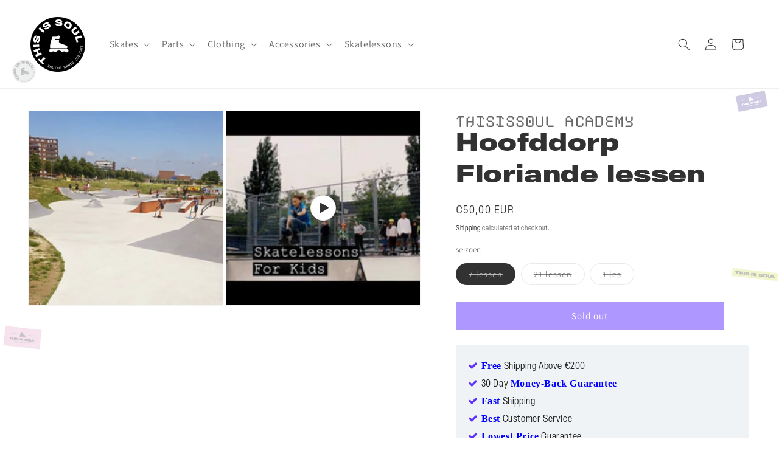

--- FILE ---
content_type: text/html; charset=utf-8
request_url: https://www.thisissoul.com/variants/39942879510683/?section_id=pickup-availability
body_size: 581
content:
<div id="shopify-section-pickup-availability" class="shopify-section">
<pickup-availability-preview class="pickup-availability-preview">
    <div class="pickup-availability-info">
      <p class="caption-large pickup-line"><svg
  class="icon icon-time"
  width="18"
  height="18"
  viewBox="0 0 24 24"
  fill="none"
  xmlns="http://www.w3.org/2000/svg"
  aria-hidden="true"
  focusable="false"
>
  <circle cx="12" cy="12" r="9" stroke="currentColor" stroke-width="1.5"/>
  <path d="M12 6v6l4 2" stroke="currentColor" stroke-width="1.5" stroke-linecap="round" stroke-linejoin="round"/>
</svg>
          <span class="pickup-text">
            <span class="pickup-label">Order and pickup when available at:</span>
            <a class="pickup-store-link" href="https://www.thisissoul.com/pages/amsterdam">Amsterdam Store</a>
          </span></p><p class="caption-large pickup-line"><svg
  class="icon icon-time"
  width="18"
  height="18"
  viewBox="0 0 24 24"
  fill="none"
  xmlns="http://www.w3.org/2000/svg"
  aria-hidden="true"
  focusable="false"
>
  <circle cx="12" cy="12" r="9" stroke="currentColor" stroke-width="1.5"/>
  <path d="M12 6v6l4 2" stroke="currentColor" stroke-width="1.5" stroke-linecap="round" stroke-linejoin="round"/>
</svg>
          <span class="pickup-text">
            <span class="pickup-label">Order and pickup when available at:</span>
            <a class="pickup-store-link" href="https://www.thisissoul.com/pages/berlin">Berlin Store</a>
          </span></p><p class="caption-large pickup-line"><svg
  class="icon icon-time"
  width="18"
  height="18"
  viewBox="0 0 24 24"
  fill="none"
  xmlns="http://www.w3.org/2000/svg"
  aria-hidden="true"
  focusable="false"
>
  <circle cx="12" cy="12" r="9" stroke="currentColor" stroke-width="1.5"/>
  <path d="M12 6v6l4 2" stroke="currentColor" stroke-width="1.5" stroke-linecap="round" stroke-linejoin="round"/>
</svg>
          <span class="pickup-text">
            <span class="pickup-label">Order and pickup when available at:</span>
            <a class="pickup-store-link" href="https://www.thisissoul.com/pages/antwerp-store">Antwerp Store</a>
          </span></p>
    </div>
  </pickup-availability-preview>

  <pickup-availability-drawer
    class="gradient"
    tabindex="-1"
    role="dialog"
    aria-modal="true"
    aria-labelledby="PickupAvailabilityHeading"
  >
    <div class="pickup-availability-header">
      <h2 class="h3 pickup-availability-drawer-title" id="PickupAvailabilityHeading">
        Hoofddorp Floriande lessen
      </h2>
      <button class="pickup-availability-drawer-button" type="button" aria-label="Close"><svg
  xmlns="http://www.w3.org/2000/svg"
  aria-hidden="true"
  focusable="false"
  class="icon icon-close"
  fill="none"
  viewBox="0 0 18 17"
>
  <path d="M.865 15.978a.5.5 0 00.707.707l7.433-7.431 7.579 7.282a.501.501 0 00.846-.37.5.5 0 00-.153-.351L9.712 8.546l7.417-7.416a.5.5 0 10-.707-.708L8.991 7.853 1.413.573a.5.5 0 10-.693.72l7.563 7.268-7.418 7.417z" fill="currentColor">
</svg>
</button>
    </div><p class="pickup-availability-variant">seizoen:&nbsp;<span>7 lessen</span></p><ul class="pickup-availability-list list-unstyled" role="list" data-store-availability-drawer-content><li class="pickup-availability-list__item">
          <h3 class="h4">Amsterdam Store</h3>

          <p class="pickup-availability-preview caption-large"><svg
  class="icon icon-time"
  width="18"
  height="18"
  viewBox="0 0 24 24"
  fill="none"
  xmlns="http://www.w3.org/2000/svg"
  aria-hidden="true"
  focusable="false"
>
  <circle cx="12" cy="12" r="9" stroke="currentColor" stroke-width="1.5"/>
  <path d="M12 6v6l4 2" stroke="currentColor" stroke-width="1.5" stroke-linecap="round" stroke-linejoin="round"/>
</svg> Order and pickup when available</p>

          <address class="pickup-availability-address">
            Overtoom 327
            <p class="pickup-availability-address__more">
              <a href="https://www.thisissoul.com/pages/amsterdam">Store information</a>
            </p>
          </address>
        </li><li class="pickup-availability-list__item">
          <h3 class="h4">Berlin Store</h3>

          <p class="pickup-availability-preview caption-large"><svg
  class="icon icon-time"
  width="18"
  height="18"
  viewBox="0 0 24 24"
  fill="none"
  xmlns="http://www.w3.org/2000/svg"
  aria-hidden="true"
  focusable="false"
>
  <circle cx="12" cy="12" r="9" stroke="currentColor" stroke-width="1.5"/>
  <path d="M12 6v6l4 2" stroke="currentColor" stroke-width="1.5" stroke-linecap="round" stroke-linejoin="round"/>
</svg> Order and pickup when available</p>

          <address class="pickup-availability-address">
            Danziger Straße 31
            <p class="pickup-availability-address__more">
              <a href="https://www.thisissoul.com/pages/berlin">Store information</a>
            </p>
          </address>
        </li><li class="pickup-availability-list__item">
          <h3 class="h4">Antwerp Store</h3>

          <p class="pickup-availability-preview caption-large"><svg
  class="icon icon-time"
  width="18"
  height="18"
  viewBox="0 0 24 24"
  fill="none"
  xmlns="http://www.w3.org/2000/svg"
  aria-hidden="true"
  focusable="false"
>
  <circle cx="12" cy="12" r="9" stroke="currentColor" stroke-width="1.5"/>
  <path d="M12 6v6l4 2" stroke="currentColor" stroke-width="1.5" stroke-linecap="round" stroke-linejoin="round"/>
</svg> Order and pickup when available</p>

          <address class="pickup-availability-address">
            Mechelsesteenweg 128, Edegem
            <p class="pickup-availability-address__more">
              <a href="https://www.thisissoul.com/pages/antwerp-store">Store information</a>
            </p>
          </address>
        </li></ul>
  </pickup-availability-drawer></div>

--- FILE ---
content_type: application/javascript
request_url: https://gravity-software.com/discountedprices/js/shopify/gsdiscounts41475637403.js?v=aa47665e65e1e742858d54cf215ca6ee66
body_size: 67486
content:

/* shopifydata start */window.priceRulesGS = {'64e307d85e20015e2af1e5e16ee7cf46':{"title":"64e307d85e20015e2af1e5e16ee7cf46","startsAt":"2026-01-09T18:05:50Z","endsAt":"2026-01-09T18:35:50Z","minimumAmount":"59.95","minimumQuantity":"","discountType":"percentage","value":0.05,"discountedProductsIds":"","discountedVariants":[39943258046619],"discountedCollectionsIds":""},'9931beb6d6cd4b3205645c43aebf3bbc':{"title":"9931beb6d6cd4b3205645c43aebf3bbc","startsAt":"2026-01-05T22:12:00Z","endsAt":"2026-01-05T22:42:00Z","minimumAmount":"59.95","minimumQuantity":"","discountType":"percentage","value":0.05,"discountedProductsIds":"","discountedVariants":[39943258046619],"discountedCollectionsIds":""},'337a33b8a01b4c7f018b09fcb230329c':{"title":"337a33b8a01b4c7f018b09fcb230329c","startsAt":"2025-12-28T18:20:00Z","endsAt":"2025-12-28T18:50:00Z","minimumAmount":"59.95","minimumQuantity":"","discountType":"percentage","value":0.05,"discountedProductsIds":"","discountedVariants":[39943258079387],"discountedCollectionsIds":""},'cc3d4e48b47bd754fd138d73557fc6c9':{"title":"cc3d4e48b47bd754fd138d73557fc6c9","startsAt":"2025-12-22T18:27:41Z","endsAt":"2025-12-22T18:57:41Z","minimumAmount":"116.0","minimumQuantity":"","discountType":"percentage","value":0.05,"discountedProductsIds":"","discountedVariants":[39943258013851],"discountedCollectionsIds":""},'bdaf4c870601ec12c04c0b7375b07a6a':{"title":"bdaf4c870601ec12c04c0b7375b07a6a","startsAt":"2025-12-21T08:08:13Z","endsAt":"2025-12-21T08:38:13Z","minimumAmount":"29.95","minimumQuantity":"","discountType":"percentage","value":0.2,"discountedProductsIds":"","discountedVariants":[54523891515726],"discountedCollectionsIds":""},'2f134ba2834dc578ea875aca5bc5632f':{"title":"2f134ba2834dc578ea875aca5bc5632f","startsAt":"2025-12-05T10:25:27Z","endsAt":"2025-12-05T10:55:27Z","minimumAmount":"59.95","minimumQuantity":"","discountType":"percentage","value":0.05,"discountedProductsIds":"","discountedVariants":[39943258046619],"discountedCollectionsIds":""},'38c5b11268c063c21c79d5d87549176d':{"title":"38c5b11268c063c21c79d5d87549176d","startsAt":"2025-11-24T10:57:00Z","endsAt":null,"minimumAmount":"","minimumQuantity":"","discountType":"percentage","value":0.5,"discountedProductsIds":"","discountedVariants":"","discountedCollectionsIds":[623901671758]},'98e683cd787632986a7ca70b211c95b7':{"title":"98e683cd787632986a7ca70b211c95b7","startsAt":"2025-11-13T14:01:13Z","endsAt":null,"minimumAmount":"140.0","minimumQuantity":"","discountType":"amount","value":30,"discountedProductsIds":"","discountedVariants":"","discountedCollectionsIds":[652268306766]},'1511b9c874c9dffc590f8ed5a8eb87d0':{"title":"1511b9c874c9dffc590f8ed5a8eb87d0","startsAt":"2025-10-17T12:03:36Z","endsAt":null,"minimumAmount":"","minimumQuantity":"","discountType":"percentage","value":0.1,"discountedProductsIds":"","discountedVariants":"","discountedCollectionsIds":""},'ffb583d0f3fa2c25f606829dbee29e6b':{"title":"ffb583d0f3fa2c25f606829dbee29e6b","startsAt":"2025-10-10T00:53:30Z","endsAt":null,"minimumAmount":"","minimumQuantity":"","discountType":"percentage","value":0.12,"discountedProductsIds":[10755605463374],"discountedVariants":"","discountedCollectionsIds":""},'93b67ddabde97f70d7a2fa6797f7390a':{"title":"93b67ddabde97f70d7a2fa6797f7390a","startsAt":"2025-09-29T10:31:53Z","endsAt":null,"minimumAmount":"140.0","minimumQuantity":"","discountType":"amount","value":50,"discountedProductsIds":"","discountedVariants":"","discountedCollectionsIds":[652268208462]},'61a2107f395b332194070ff04d8e72c3':{"title":"61a2107f395b332194070ff04d8e72c3","startsAt":"2025-09-29T10:31:53Z","endsAt":null,"minimumAmount":"140.0","minimumQuantity":"","discountType":"amount","value":60,"discountedProductsIds":"","discountedVariants":"","discountedCollectionsIds":[653004046670]},'9f2e8515e3b64480937da08994fe70b3':{"title":"9f2e8515e3b64480937da08994fe70b3","startsAt":"2025-09-29T10:31:53Z","endsAt":null,"minimumAmount":"140.0","minimumQuantity":"","discountType":"amount","value":40,"discountedProductsIds":"","discountedVariants":"","discountedCollectionsIds":[652207882574]},'6ca83958eb90d45d7db0a6a310fe06ad':{"title":"6ca83958eb90d45d7db0a6a310fe06ad","startsAt":"2025-09-09T19:00:00Z","endsAt":"2026-09-11T23:59:59Z","minimumAmount":"","minimumQuantity":"","discountType":"amount","value":100,"discountedProductsIds":"","discountedVariants":"","discountedCollectionsIds":""},'91d1357f65d26302c05d256c2df8c7f6':{"title":"91d1357f65d26302c05d256c2df8c7f6","startsAt":"2025-08-18T15:32:09Z","endsAt":null,"minimumAmount":"","minimumQuantity":"","discountType":"percentage","value":0.1,"discountedProductsIds":"","discountedVariants":"","discountedCollectionsIds":[265969696923,267078533275,267078566043,426295034090]},'f6109f62273c932e4fc0efe7317b6df7':{"title":"f6109f62273c932e4fc0efe7317b6df7","startsAt":"2025-08-18T14:04:53Z","endsAt":"2026-08-18T14:04:04Z","minimumAmount":"","minimumQuantity":"","discountType":"percentage","value":0.3,"discountedProductsIds":"","discountedVariants":"","discountedCollectionsIds":""},'d752ec31a667bb545095754deb1d8804':{"title":"d752ec31a667bb545095754deb1d8804","startsAt":"2025-06-17T19:47:00Z","endsAt":null,"minimumAmount":"","minimumQuantity":"","discountType":"amount","value":50,"discountedProductsIds":"","discountedVariants":"","discountedCollectionsIds":""},'efe9e870679ea6c233e01c125d07b03f':{"title":"efe9e870679ea6c233e01c125d07b03f","startsAt":"2025-05-28T03:03:30Z","endsAt":"2025-06-28T03:03:30Z","minimumAmount":"199.0","minimumQuantity":"","discountType":"amount","value":20,"discountedProductsIds":"","discountedVariants":"","discountedCollectionsIds":""},'b1534e6d4e3478e2cfb067e63b5c516a':{"title":"b1534e6d4e3478e2cfb067e63b5c516a","startsAt":"2025-04-14T16:30:46Z","endsAt":null,"minimumAmount":"","minimumQuantity":"","discountType":"percentage","value":0.17,"discountedProductsIds":"","discountedVariants":"","discountedCollectionsIds":""},'230b4024b033312fb7c4f45ae6c503dc':{"title":"230b4024b033312fb7c4f45ae6c503dc","startsAt":"2025-03-19T13:37:21Z","endsAt":null,"minimumAmount":"","minimumQuantity":"","discountType":"amount","value":50,"discountedProductsIds":"","discountedVariants":"","discountedCollectionsIds":""},'e62585b16e8c75aa64f17f1fdb70214a':{"title":"e62585b16e8c75aa64f17f1fdb70214a","startsAt":"2025-03-06T18:44:02Z","endsAt":null,"minimumAmount":"500.0","minimumQuantity":"","discountType":"percentage","value":0.13,"discountedProductsIds":"","discountedVariants":"","discountedCollectionsIds":[265969598619,265969631387,265969696923,265969729691,265969827995,267078533275,267078566043,267083317403,267084005531,267084628123,267086659739,267086823579,267086987419,267087544475,267087642779,267087904923,267088756891,267089838235,267090100379,267090460827,267090526363,267091312795,267091378331,267091411099,267091443867,267158585499,267509399707,395279007978,400356475114,401399644394,401399709930,401399775466,401399808234,401399873770,401490378986,426137157866,426137977066,426267803882,600125112654,620309971278,620311871822,620312428878,620312887630,620590268750,620996460878,624514433358,624515023182,625096556878,625096622414,625096655182,625096687950,625096753486,625096819022,625096917326,652268306766]},'a4c988fa419777756aa10a981c4b7194':{"title":"a4c988fa419777756aa10a981c4b7194","startsAt":"2025-03-06T19:04:53Z","endsAt":null,"minimumAmount":"","minimumQuantity":"","discountType":"percentage","value":0.15,"discountedProductsIds":"","discountedVariants":"","discountedCollectionsIds":""},'9152ab7de521877c543d3cf18a9be777':{"title":"9152ab7de521877c543d3cf18a9be777","startsAt":"2025-02-24T00:31:00Z","endsAt":null,"minimumAmount":"","minimumQuantity":"","discountType":"amount","value":40,"discountedProductsIds":"","discountedVariants":"","discountedCollectionsIds":""},'20a1140428199003d46901db52287a6c':{"title":"20a1140428199003d46901db52287a6c","startsAt":"2025-01-29T20:54:32Z","endsAt":"2025-03-01T20:54:32Z","minimumAmount":"199.0","minimumQuantity":"","discountType":"amount","value":20,"discountedProductsIds":"","discountedVariants":"","discountedCollectionsIds":""},'d30586d64b545ed49bb3309a3ccb6d99':{"title":"d30586d64b545ed49bb3309a3ccb6d99","startsAt":"2025-01-28T20:20:30Z","endsAt":"2025-02-28T20:20:30Z","minimumAmount":"199.0","minimumQuantity":"","discountType":"amount","value":20,"discountedProductsIds":"","discountedVariants":"","discountedCollectionsIds":""},'728cc38d74c12909505578963721f36a':{"title":"728cc38d74c12909505578963721f36a","startsAt":"2025-01-27T19:17:30Z","endsAt":"2025-02-27T19:17:30Z","minimumAmount":"199.0","minimumQuantity":"","discountType":"amount","value":20,"discountedProductsIds":"","discountedVariants":"","discountedCollectionsIds":""},'924d8356b206668c8672d67d9b038600':{"title":"924d8356b206668c8672d67d9b038600","startsAt":"2025-01-26T18:45:43Z","endsAt":"2025-02-26T18:45:43Z","minimumAmount":"199.0","minimumQuantity":"","discountType":"amount","value":20,"discountedProductsIds":"","discountedVariants":"","discountedCollectionsIds":""},'f049423d4279af3278fcb9a9d94ab45b':{"title":"f049423d4279af3278fcb9a9d94ab45b","startsAt":"2025-01-25T15:12:30Z","endsAt":"2025-02-25T15:12:30Z","minimumAmount":"199.0","minimumQuantity":"","discountType":"amount","value":20,"discountedProductsIds":"","discountedVariants":"","discountedCollectionsIds":""},'272fb74b30ed24e96517f0d85e1f638c':{"title":"272fb74b30ed24e96517f0d85e1f638c","startsAt":"2025-01-24T15:07:14Z","endsAt":"2025-02-24T15:07:14Z","minimumAmount":"199.0","minimumQuantity":"","discountType":"amount","value":20,"discountedProductsIds":"","discountedVariants":"","discountedCollectionsIds":""},'1dd866b1187740c1e51495f5e7cd7ad6':{"title":"1dd866b1187740c1e51495f5e7cd7ad6","startsAt":"2025-01-23T14:35:30Z","endsAt":"2025-02-23T14:35:30Z","minimumAmount":"199.0","minimumQuantity":"","discountType":"amount","value":20,"discountedProductsIds":"","discountedVariants":"","discountedCollectionsIds":""},'8e0d07d1f43257df39592ff1a11e8825':{"title":"8e0d07d1f43257df39592ff1a11e8825","startsAt":"2025-01-22T05:10:29Z","endsAt":"2025-02-22T05:10:29Z","minimumAmount":"199.0","minimumQuantity":"","discountType":"amount","value":20,"discountedProductsIds":"","discountedVariants":"","discountedCollectionsIds":""},'67ab928f7c3ef3331894f150d1551bbb':{"title":"67ab928f7c3ef3331894f150d1551bbb","startsAt":"2025-01-20T21:22:30Z","endsAt":"2025-02-20T21:22:30Z","minimumAmount":"199.0","minimumQuantity":"","discountType":"amount","value":20,"discountedProductsIds":"","discountedVariants":"","discountedCollectionsIds":""},'403056ef15739044ebc28205564c8b9e':{"title":"403056ef15739044ebc28205564c8b9e","startsAt":"2025-01-19T18:44:30Z","endsAt":"2025-02-19T18:44:30Z","minimumAmount":"199.0","minimumQuantity":"","discountType":"amount","value":20,"discountedProductsIds":"","discountedVariants":"","discountedCollectionsIds":""},'fc2fa1b074f00a47e1df9bb9278347f3':{"title":"fc2fa1b074f00a47e1df9bb9278347f3","startsAt":"2025-01-18T18:30:31Z","endsAt":"2025-02-18T18:30:31Z","minimumAmount":"199.0","minimumQuantity":"","discountType":"amount","value":20,"discountedProductsIds":"","discountedVariants":"","discountedCollectionsIds":""},'e42456cd2c7dfacf019f13e599a0fa03':{"title":"e42456cd2c7dfacf019f13e599a0fa03","startsAt":"2025-01-17T15:26:30Z","endsAt":"2025-02-17T15:26:30Z","minimumAmount":"199.0","minimumQuantity":"","discountType":"amount","value":20,"discountedProductsIds":"","discountedVariants":"","discountedCollectionsIds":""},'5928043df1a5a89ac2368329116f6257':{"title":"5928043df1a5a89ac2368329116f6257","startsAt":"2025-01-16T02:43:29Z","endsAt":"2025-02-16T02:43:29Z","minimumAmount":"199.0","minimumQuantity":"","discountType":"amount","value":20,"discountedProductsIds":"","discountedVariants":"","discountedCollectionsIds":""},'e8f9f379d96364c16993c1d8f2c26474':{"title":"e8f9f379d96364c16993c1d8f2c26474","startsAt":"2025-01-15T00:58:10Z","endsAt":"2025-02-15T00:58:10Z","minimumAmount":"199.0","minimumQuantity":"","discountType":"amount","value":20,"discountedProductsIds":"","discountedVariants":"","discountedCollectionsIds":""},'0116db3aab34c61b9a01349c2389e6cb':{"title":"0116db3aab34c61b9a01349c2389e6cb","startsAt":"2025-01-13T22:59:53Z","endsAt":"2025-02-13T22:59:53Z","minimumAmount":"199.0","minimumQuantity":"","discountType":"amount","value":20,"discountedProductsIds":"","discountedVariants":"","discountedCollectionsIds":""},'31856a82ce075cec337b9314f6a36215':{"title":"31856a82ce075cec337b9314f6a36215","startsAt":"2025-01-12T20:13:30Z","endsAt":"2025-02-12T20:13:30Z","minimumAmount":"199.0","minimumQuantity":"","discountType":"amount","value":20,"discountedProductsIds":"","discountedVariants":"","discountedCollectionsIds":""},'c40f22a219613b7cf81978230bf8ed38':{"title":"c40f22a219613b7cf81978230bf8ed38","startsAt":"2025-01-11T19:16:31Z","endsAt":"2025-02-11T19:16:31Z","minimumAmount":"199.0","minimumQuantity":"","discountType":"amount","value":20,"discountedProductsIds":"","discountedVariants":"","discountedCollectionsIds":""},'e947d7693b203eedfc05c3b6227fde70':{"title":"e947d7693b203eedfc05c3b6227fde70","startsAt":"2025-01-10T17:24:30Z","endsAt":"2025-02-10T17:24:30Z","minimumAmount":"199.0","minimumQuantity":"","discountType":"amount","value":20,"discountedProductsIds":"","discountedVariants":"","discountedCollectionsIds":""},'78bb6ad9317463819f75705e5cf97112':{"title":"78bb6ad9317463819f75705e5cf97112","startsAt":"2025-01-09T10:05:29Z","endsAt":"2025-02-09T10:05:29Z","minimumAmount":"199.0","minimumQuantity":"","discountType":"amount","value":20,"discountedProductsIds":"","discountedVariants":"","discountedCollectionsIds":""},'cb06a159c0c5de01d4e559f23e5ed77e':{"title":"cb06a159c0c5de01d4e559f23e5ed77e","startsAt":"2025-01-08T09:34:29Z","endsAt":"2025-02-08T09:34:29Z","minimumAmount":"199.0","minimumQuantity":"","discountType":"amount","value":20,"discountedProductsIds":"","discountedVariants":"","discountedCollectionsIds":""},'b0f069a32a9691f2b171be29690034d5':{"title":"b0f069a32a9691f2b171be29690034d5","startsAt":"2025-01-07T04:48:30Z","endsAt":"2025-02-07T04:48:30Z","minimumAmount":"199.0","minimumQuantity":"","discountType":"amount","value":20,"discountedProductsIds":"","discountedVariants":"","discountedCollectionsIds":""},'9067ba207665972ac87818a2a4c2324b':{"title":"9067ba207665972ac87818a2a4c2324b","startsAt":"2025-01-06T00:32:29Z","endsAt":"2025-02-06T00:32:29Z","minimumAmount":"199.0","minimumQuantity":"","discountType":"amount","value":20,"discountedProductsIds":"","discountedVariants":"","discountedCollectionsIds":""},'5f3cba13e8ce45f52f3de13abc65a7d5':{"title":"5f3cba13e8ce45f52f3de13abc65a7d5","startsAt":"2025-01-05T00:10:29Z","endsAt":"2025-02-05T00:10:29Z","minimumAmount":"199.0","minimumQuantity":"","discountType":"amount","value":20,"discountedProductsIds":"","discountedVariants":"","discountedCollectionsIds":""},'40c4b75519df6ae8be810addd411a6b4':{"title":"40c4b75519df6ae8be810addd411a6b4","startsAt":"2025-01-03T23:25:32Z","endsAt":"2025-02-03T23:25:32Z","minimumAmount":"199.0","minimumQuantity":"","discountType":"amount","value":20,"discountedProductsIds":"","discountedVariants":"","discountedCollectionsIds":""},'532e29e8b59e8cea6cb81a876e390f1b':{"title":"532e29e8b59e8cea6cb81a876e390f1b","startsAt":"2025-01-02T20:30:19Z","endsAt":"2025-02-02T20:30:19Z","minimumAmount":"199.0","minimumQuantity":"","discountType":"amount","value":20,"discountedProductsIds":"","discountedVariants":"","discountedCollectionsIds":""},'f1b8811f4d5e08ae6901cc8276dce329':{"title":"f1b8811f4d5e08ae6901cc8276dce329","startsAt":"2025-01-01T20:01:40Z","endsAt":"2025-02-01T20:01:40Z","minimumAmount":"199.0","minimumQuantity":"","discountType":"amount","value":20,"discountedProductsIds":"","discountedVariants":"","discountedCollectionsIds":""},'dd2095c762b61bd859bde07f40fb94ed':{"title":"dd2095c762b61bd859bde07f40fb94ed","startsAt":"2024-12-31T18:36:30Z","endsAt":"2025-01-31T18:36:30Z","minimumAmount":"199.0","minimumQuantity":"","discountType":"amount","value":20,"discountedProductsIds":"","discountedVariants":"","discountedCollectionsIds":""},'fb8de24849c6494b282c11697e77c240':{"title":"fb8de24849c6494b282c11697e77c240","startsAt":"2024-12-30T18:32:29Z","endsAt":"2025-01-30T18:32:29Z","minimumAmount":"199.0","minimumQuantity":"","discountType":"amount","value":20,"discountedProductsIds":"","discountedVariants":"","discountedCollectionsIds":""},'a68a398a5dee946cd0d35f754dfde74d':{"title":"a68a398a5dee946cd0d35f754dfde74d","startsAt":"2024-12-29T15:55:29Z","endsAt":"2025-01-29T15:55:29Z","minimumAmount":"199.0","minimumQuantity":"","discountType":"amount","value":20,"discountedProductsIds":"","discountedVariants":"","discountedCollectionsIds":""},'7a7261488a585ff30f115fd0f6bd1118':{"title":"7a7261488a585ff30f115fd0f6bd1118","startsAt":"2024-12-28T15:22:30Z","endsAt":"2025-01-28T15:22:30Z","minimumAmount":"199.0","minimumQuantity":"","discountType":"amount","value":20,"discountedProductsIds":"","discountedVariants":"","discountedCollectionsIds":""},'908ac01e08c676e23daeba4e2f2e17b1':{"title":"908ac01e08c676e23daeba4e2f2e17b1","startsAt":"2024-12-27T03:03:15Z","endsAt":"2025-01-27T03:03:15Z","minimumAmount":"199.0","minimumQuantity":"","discountType":"amount","value":20,"discountedProductsIds":"","discountedVariants":"","discountedCollectionsIds":""},'c64cda9816f7219d410499ce30b7eb14':{"title":"c64cda9816f7219d410499ce30b7eb14","startsAt":"2024-12-25T18:53:29Z","endsAt":"2025-01-25T18:53:29Z","minimumAmount":"199.0","minimumQuantity":"","discountType":"amount","value":20,"discountedProductsIds":"","discountedVariants":"","discountedCollectionsIds":""},'045b5b6e50618a1b5d460e6624e7ab30':{"title":"045b5b6e50618a1b5d460e6624e7ab30","startsAt":"2024-12-24T18:34:30Z","endsAt":"2025-01-24T18:34:30Z","minimumAmount":"199.0","minimumQuantity":"","discountType":"amount","value":20,"discountedProductsIds":"","discountedVariants":"","discountedCollectionsIds":""},'b5144365fe58acacfadbd6ff8c0890db':{"title":"b5144365fe58acacfadbd6ff8c0890db","startsAt":"2024-12-23T17:37:04Z","endsAt":"2025-01-23T17:37:04Z","minimumAmount":"199.0","minimumQuantity":"","discountType":"amount","value":20,"discountedProductsIds":"","discountedVariants":"","discountedCollectionsIds":""},'c1b2b999a6c87fbfb8e2cc214e7fc902':{"title":"c1b2b999a6c87fbfb8e2cc214e7fc902","startsAt":"2024-12-22T14:42:47Z","endsAt":"2025-01-22T14:42:47Z","minimumAmount":"199.0","minimumQuantity":"","discountType":"amount","value":20,"discountedProductsIds":"","discountedVariants":"","discountedCollectionsIds":""},'085a1931caaefdf82f507771f8dbe3ad':{"title":"085a1931caaefdf82f507771f8dbe3ad","startsAt":"2024-12-21T08:36:29Z","endsAt":"2025-01-21T08:36:29Z","minimumAmount":"199.0","minimumQuantity":"","discountType":"amount","value":20,"discountedProductsIds":"","discountedVariants":"","discountedCollectionsIds":""},'2bbeefb24b8a1017760efbda7666ad98':{"title":"2bbeefb24b8a1017760efbda7666ad98","startsAt":"2024-12-20T04:42:29Z","endsAt":"2025-01-20T04:42:29Z","minimumAmount":"199.0","minimumQuantity":"","discountType":"amount","value":20,"discountedProductsIds":"","discountedVariants":"","discountedCollectionsIds":""},'8003e28e56bfe88e4fe9de7d67efa6bd':{"title":"8003e28e56bfe88e4fe9de7d67efa6bd","startsAt":"2024-12-19T02:58:35Z","endsAt":"2025-01-19T02:58:35Z","minimumAmount":"199.0","minimumQuantity":"","discountType":"amount","value":20,"discountedProductsIds":"","discountedVariants":"","discountedCollectionsIds":""},'7f21d2c7d50858561b072b4442055806':{"title":"7f21d2c7d50858561b072b4442055806","startsAt":"2024-12-17T21:59:30Z","endsAt":"2025-01-17T21:59:30Z","minimumAmount":"199.0","minimumQuantity":"","discountType":"amount","value":20,"discountedProductsIds":"","discountedVariants":"","discountedCollectionsIds":""},'c7994c79812cf729cab422426c321302':{"title":"c7994c79812cf729cab422426c321302","startsAt":"2024-12-16T21:26:15Z","endsAt":"2025-01-16T21:26:15Z","minimumAmount":"199.0","minimumQuantity":"","discountType":"amount","value":20,"discountedProductsIds":"","discountedVariants":"","discountedCollectionsIds":""},'ec98c581078bf8c319e25b3d482c9963':{"title":"ec98c581078bf8c319e25b3d482c9963","startsAt":"2024-12-15T10:25:29Z","endsAt":"2025-01-15T10:25:29Z","minimumAmount":"199.0","minimumQuantity":"","discountType":"amount","value":20,"discountedProductsIds":"","discountedVariants":"","discountedCollectionsIds":""},'1a8adb76dd17a298865baacea3b4a270':{"title":"1a8adb76dd17a298865baacea3b4a270","startsAt":"2024-12-14T02:56:39Z","endsAt":"2025-01-14T02:56:39Z","minimumAmount":"199.0","minimumQuantity":"","discountType":"amount","value":20,"discountedProductsIds":"","discountedVariants":"","discountedCollectionsIds":""},'c1efa4fd66bd841b013db61cc06a6687':{"title":"c1efa4fd66bd841b013db61cc06a6687","startsAt":"2024-12-12T21:47:30Z","endsAt":"2025-01-12T21:47:30Z","minimumAmount":"199.0","minimumQuantity":"","discountType":"amount","value":20,"discountedProductsIds":"","discountedVariants":"","discountedCollectionsIds":""},'0528cca7a83b0a2a718aa71374352925':{"title":"0528cca7a83b0a2a718aa71374352925","startsAt":"2024-12-11T16:32:30Z","endsAt":"2025-01-11T16:32:30Z","minimumAmount":"199.0","minimumQuantity":"","discountType":"amount","value":20,"discountedProductsIds":"","discountedVariants":"","discountedCollectionsIds":""},'a74824b2647848fef5e84d754ecead04':{"title":"a74824b2647848fef5e84d754ecead04","startsAt":"2024-12-10T11:55:30Z","endsAt":"2025-01-10T11:55:30Z","minimumAmount":"199.0","minimumQuantity":"","discountType":"amount","value":20,"discountedProductsIds":"","discountedVariants":"","discountedCollectionsIds":""},'31dfd32feb199048d19bc38598d2fdbb':{"title":"31dfd32feb199048d19bc38598d2fdbb","startsAt":"2024-12-09T02:59:25Z","endsAt":"2025-01-09T02:59:25Z","minimumAmount":"199.0","minimumQuantity":"","discountType":"amount","value":20,"discountedProductsIds":"","discountedVariants":"","discountedCollectionsIds":""},'f048ba417c4752102e68d45b236b7117':{"title":"f048ba417c4752102e68d45b236b7117","startsAt":"2024-12-07T23:56:29Z","endsAt":"2025-01-07T23:56:29Z","minimumAmount":"199.0","minimumQuantity":"","discountType":"amount","value":20,"discountedProductsIds":"","discountedVariants":"","discountedCollectionsIds":""},'db032c67e43de91c03177c0eb2456827':{"title":"db032c67e43de91c03177c0eb2456827","startsAt":"2024-12-06T15:28:29Z","endsAt":"2025-01-06T15:28:29Z","minimumAmount":"199.0","minimumQuantity":"","discountType":"amount","value":20,"discountedProductsIds":"","discountedVariants":"","discountedCollectionsIds":""},'78283f9647f0955ccc851c552eeea9d0':{"title":"78283f9647f0955ccc851c552eeea9d0","startsAt":"2024-12-05T14:46:51Z","endsAt":"2025-01-05T14:46:51Z","minimumAmount":"199.0","minimumQuantity":"","discountType":"amount","value":20,"discountedProductsIds":"","discountedVariants":"","discountedCollectionsIds":""},'cead40ac1f9fafa545ebd80bd53568fd':{"title":"cead40ac1f9fafa545ebd80bd53568fd","startsAt":"2024-12-04T02:49:31Z","endsAt":"2025-01-04T02:49:31Z","minimumAmount":"199.0","minimumQuantity":"","discountType":"amount","value":20,"discountedProductsIds":"","discountedVariants":"","discountedCollectionsIds":""},'b34781333b5b3821b6da7be1368359ee':{"title":"b34781333b5b3821b6da7be1368359ee","startsAt":"2024-12-02T18:35:29Z","endsAt":"2025-01-02T18:35:29Z","minimumAmount":"199.0","minimumQuantity":"","discountType":"amount","value":20,"discountedProductsIds":"","discountedVariants":"","discountedCollectionsIds":""},'f5e509eb92ce4b4ad0311a84c954ed5e':{"title":"f5e509eb92ce4b4ad0311a84c954ed5e","startsAt":"2024-12-01T14:53:29Z","endsAt":"2025-01-01T14:53:29Z","minimumAmount":"199.0","minimumQuantity":"","discountType":"amount","value":20,"discountedProductsIds":"","discountedVariants":"","discountedCollectionsIds":""},'42d30c243cc4a54039bfad25bc78130f':{"title":"42d30c243cc4a54039bfad25bc78130f","startsAt":"2024-11-30T12:48:28Z","endsAt":"2024-12-31T12:48:28Z","minimumAmount":"199.0","minimumQuantity":"","discountType":"amount","value":20,"discountedProductsIds":"","discountedVariants":"","discountedCollectionsIds":""},'0c712cb19b45be757d7c27c8c9c91d67':{"title":"0c712cb19b45be757d7c27c8c9c91d67","startsAt":"2024-11-29T12:45:30Z","endsAt":"2024-12-30T12:45:30Z","minimumAmount":"199.0","minimumQuantity":"","discountType":"amount","value":20,"discountedProductsIds":"","discountedVariants":"","discountedCollectionsIds":""},'55a6b36c6e0c3e32ab4ec9bd68290c28':{"title":"55a6b36c6e0c3e32ab4ec9bd68290c28","startsAt":"2024-11-28T11:12:31Z","endsAt":"2024-12-29T11:12:31Z","minimumAmount":"199.0","minimumQuantity":"","discountType":"amount","value":20,"discountedProductsIds":"","discountedVariants":"","discountedCollectionsIds":""},'e52807b81ac08d179ebabcaf0a9b6110':{"title":"e52807b81ac08d179ebabcaf0a9b6110","startsAt":"2024-11-27T10:59:29Z","endsAt":"2024-12-28T10:59:29Z","minimumAmount":"199.0","minimumQuantity":"","discountType":"amount","value":20,"discountedProductsIds":"","discountedVariants":"","discountedCollectionsIds":""},'9f1cb740fa496fec1b0ca1ab9ec2ca2a':{"title":"9f1cb740fa496fec1b0ca1ab9ec2ca2a","startsAt":"2024-11-26T04:51:29Z","endsAt":"2024-12-27T04:51:29Z","minimumAmount":"199.0","minimumQuantity":"","discountType":"amount","value":20,"discountedProductsIds":"","discountedVariants":"","discountedCollectionsIds":""},'f63a10aa568cb6f26563e251ee144f64':{"title":"f63a10aa568cb6f26563e251ee144f64","startsAt":"2024-11-25T03:02:02Z","endsAt":"2024-12-26T03:02:02Z","minimumAmount":"199.0","minimumQuantity":"","discountType":"amount","value":20,"discountedProductsIds":"","discountedVariants":"","discountedCollectionsIds":""},'3fd8f748afe7f6fa7fc0767cd25f9d7d':{"title":"3fd8f748afe7f6fa7fc0767cd25f9d7d","startsAt":"2024-11-24T01:33:37Z","endsAt":"2024-12-25T01:33:37Z","minimumAmount":"199.0","minimumQuantity":"","discountType":"amount","value":20,"discountedProductsIds":"","discountedVariants":"","discountedCollectionsIds":""},'9a3092597b5cdd2e83cbb1644cb67f71':{"title":"9a3092597b5cdd2e83cbb1644cb67f71","startsAt":"2024-11-23T01:30:29Z","endsAt":"2024-12-24T01:30:29Z","minimumAmount":"199.0","minimumQuantity":"","discountType":"amount","value":20,"discountedProductsIds":"","discountedVariants":"","discountedCollectionsIds":""},'8e199d57cb5468f8ab924878f02f0e71':{"title":"8e199d57cb5468f8ab924878f02f0e71","startsAt":"2024-11-22T01:13:34Z","endsAt":"2024-12-23T01:13:34Z","minimumAmount":"199.0","minimumQuantity":"","discountType":"amount","value":20,"discountedProductsIds":"","discountedVariants":"","discountedCollectionsIds":""},'24cd136d73051f133cbc8f7a0ffbca55':{"title":"24cd136d73051f133cbc8f7a0ffbca55","startsAt":"2024-11-20T22:32:29Z","endsAt":"2024-12-21T22:32:29Z","minimumAmount":"199.0","minimumQuantity":"","discountType":"amount","value":20,"discountedProductsIds":"","discountedVariants":"","discountedCollectionsIds":""},'1575b56a1bbf51ec9d48ea414f9de54c':{"title":"1575b56a1bbf51ec9d48ea414f9de54c","startsAt":"2024-11-19T20:46:30Z","endsAt":"2024-12-20T20:46:30Z","minimumAmount":"199.0","minimumQuantity":"","discountType":"amount","value":20,"discountedProductsIds":"","discountedVariants":"","discountedCollectionsIds":""},'90233a95768d39c64333d6e95d99e8a3':{"title":"90233a95768d39c64333d6e95d99e8a3","startsAt":"2024-11-18T19:09:30Z","endsAt":"2024-12-19T19:09:30Z","minimumAmount":"199.0","minimumQuantity":"","discountType":"amount","value":20,"discountedProductsIds":"","discountedVariants":"","discountedCollectionsIds":""},'b91e81bc659fb6d6de4f81f078377a78':{"title":"b91e81bc659fb6d6de4f81f078377a78","startsAt":"2024-11-17T14:33:30Z","endsAt":"2024-12-18T14:33:30Z","minimumAmount":"199.0","minimumQuantity":"","discountType":"amount","value":20,"discountedProductsIds":"","discountedVariants":"","discountedCollectionsIds":""},'8ee5e9465f14e4604121f2a15dece17b':{"title":"8ee5e9465f14e4604121f2a15dece17b","startsAt":"2024-11-16T13:32:29Z","endsAt":"2024-12-17T13:32:29Z","minimumAmount":"199.0","minimumQuantity":"","discountType":"amount","value":20,"discountedProductsIds":"","discountedVariants":"","discountedCollectionsIds":""},'b047fed14dd07fc9c891f2b8503f8d6d':{"title":"b047fed14dd07fc9c891f2b8503f8d6d","startsAt":"2024-11-15T08:50:30Z","endsAt":"2024-12-16T08:50:30Z","minimumAmount":"199.0","minimumQuantity":"","discountType":"amount","value":20,"discountedProductsIds":"","discountedVariants":"","discountedCollectionsIds":""},'a843bd787d16ae44e87f62adb14a0211':{"title":"a843bd787d16ae44e87f62adb14a0211","startsAt":"2024-11-14T04:43:29Z","endsAt":"2024-12-15T04:43:29Z","minimumAmount":"199.0","minimumQuantity":"","discountType":"amount","value":20,"discountedProductsIds":"","discountedVariants":"","discountedCollectionsIds":""},'d4fddee2205c0184505056e915818acf':{"title":"d4fddee2205c0184505056e915818acf","startsAt":"2024-11-13T03:20:29Z","endsAt":"2024-12-14T03:20:29Z","minimumAmount":"199.0","minimumQuantity":"","discountType":"amount","value":20,"discountedProductsIds":"","discountedVariants":"","discountedCollectionsIds":""},'642206b9f22f4a65546867f57bf8e569':{"title":"642206b9f22f4a65546867f57bf8e569","startsAt":"2024-11-12T03:01:41Z","endsAt":"2024-12-13T03:01:41Z","minimumAmount":"199.0","minimumQuantity":"","discountType":"amount","value":20,"discountedProductsIds":"","discountedVariants":"","discountedCollectionsIds":""},'b61c6ee627e275e43118d2f50b29b0cb':{"title":"b61c6ee627e275e43118d2f50b29b0cb","startsAt":"2024-11-10T22:03:30Z","endsAt":"2024-12-11T22:03:30Z","minimumAmount":"199.0","minimumQuantity":"","discountType":"amount","value":20,"discountedProductsIds":"","discountedVariants":"","discountedCollectionsIds":""},'a4d2a2157e04436fb8625bcdd26706e2':{"title":"a4d2a2157e04436fb8625bcdd26706e2","startsAt":"2024-11-09T21:00:30Z","endsAt":"2024-12-10T21:00:30Z","minimumAmount":"199.0","minimumQuantity":"","discountType":"amount","value":20,"discountedProductsIds":"","discountedVariants":"","discountedCollectionsIds":""},'bf3bf2d0afb8a518b5a24fe60684e319':{"title":"bf3bf2d0afb8a518b5a24fe60684e319","startsAt":"2024-11-08T19:21:29Z","endsAt":"2024-12-09T19:21:29Z","minimumAmount":"199.0","minimumQuantity":"","discountType":"amount","value":20,"discountedProductsIds":"","discountedVariants":"","discountedCollectionsIds":""},'0d6e2cb5f4641603c31d362014c70411':{"title":"0d6e2cb5f4641603c31d362014c70411","startsAt":"2024-11-07T18:13:36Z","endsAt":"2024-12-08T18:13:36Z","minimumAmount":"199.0","minimumQuantity":"","discountType":"amount","value":20,"discountedProductsIds":"","discountedVariants":"","discountedCollectionsIds":""},'dbe95095f84ff4a46b9087172c5f3799':{"title":"dbe95095f84ff4a46b9087172c5f3799","startsAt":"2024-11-06T16:51:30Z","endsAt":"2024-12-07T16:51:30Z","minimumAmount":"199.0","minimumQuantity":"","discountType":"amount","value":20,"discountedProductsIds":"","discountedVariants":"","discountedCollectionsIds":""},'83b6b1082958796e3ee25abeb6dd537e':{"title":"83b6b1082958796e3ee25abeb6dd537e","startsAt":"2024-11-06T01:25:29Z","endsAt":"2024-12-07T01:25:29Z","minimumAmount":"200.0","minimumQuantity":"","discountType":"amount","value":20,"discountedProductsIds":"","discountedVariants":"","discountedCollectionsIds":""},'5c2d89bee1e4e87d884c86bdd8b4ad63':{"title":"5c2d89bee1e4e87d884c86bdd8b4ad63","startsAt":"2024-11-04T23:00:38Z","endsAt":"2024-12-05T23:00:38Z","minimumAmount":"200.0","minimumQuantity":"","discountType":"amount","value":20,"discountedProductsIds":"","discountedVariants":"","discountedCollectionsIds":""},'c34a0043e799e5f2d026eb4f5ab49c5e':{"title":"c34a0043e799e5f2d026eb4f5ab49c5e","startsAt":"2024-11-03T19:59:29Z","endsAt":"2024-12-04T19:59:29Z","minimumAmount":"200.0","minimumQuantity":"","discountType":"amount","value":20,"discountedProductsIds":"","discountedVariants":"","discountedCollectionsIds":""},'19d0e7025d705f15aa53f5165a5bf052':{"title":"19d0e7025d705f15aa53f5165a5bf052","startsAt":"2024-11-02T18:48:31Z","endsAt":"2024-12-03T18:48:31Z","minimumAmount":"200.0","minimumQuantity":"","discountType":"amount","value":20,"discountedProductsIds":"","discountedVariants":"","discountedCollectionsIds":""},'39e686bc5b804fb731ba3c874c43c3f4':{"title":"39e686bc5b804fb731ba3c874c43c3f4","startsAt":"2024-11-01T15:06:29Z","endsAt":"2024-12-02T15:06:29Z","minimumAmount":"200.0","minimumQuantity":"","discountType":"amount","value":20,"discountedProductsIds":"","discountedVariants":"","discountedCollectionsIds":""},'40e123148805c51ef047109eae4ad4e2':{"title":"40e123148805c51ef047109eae4ad4e2","startsAt":"2024-11-01T12:34:38Z","endsAt":null,"minimumAmount":"","minimumQuantity":"","discountType":"amount","value":50,"discountedProductsIds":"","discountedVariants":"","discountedCollectionsIds":""},'9b21575baab86a9f6f9c524db85f5b59':{"title":"9b21575baab86a9f6f9c524db85f5b59","startsAt":"2024-11-01T12:34:38Z","endsAt":null,"minimumAmount":"","minimumQuantity":"","discountType":"amount","value":50,"discountedProductsIds":"","discountedVariants":"","discountedCollectionsIds":""},'745bd2ff4d9e7ea226516821981836a7':{"title":"745bd2ff4d9e7ea226516821981836a7","startsAt":"2024-11-01T12:34:38Z","endsAt":null,"minimumAmount":"","minimumQuantity":"","discountType":"amount","value":50,"discountedProductsIds":"","discountedVariants":"","discountedCollectionsIds":""},'cd3b2b5cdc1a273d40ede729420e4a8c':{"title":"cd3b2b5cdc1a273d40ede729420e4a8c","startsAt":"2024-11-01T12:34:38Z","endsAt":null,"minimumAmount":"","minimumQuantity":"","discountType":"amount","value":50,"discountedProductsIds":"","discountedVariants":"","discountedCollectionsIds":""},'4a04171e74f75c977d79d3c9c736b0d0':{"title":"4a04171e74f75c977d79d3c9c736b0d0","startsAt":"2024-10-31T14:47:33Z","endsAt":"2024-12-01T14:47:33Z","minimumAmount":"200.0","minimumQuantity":"","discountType":"amount","value":20,"discountedProductsIds":"","discountedVariants":"","discountedCollectionsIds":""},'393afe96b07d207bf32820cea8049fbe':{"title":"393afe96b07d207bf32820cea8049fbe","startsAt":"2024-10-30T14:41:31Z","endsAt":"2024-11-30T14:41:31Z","minimumAmount":"200.0","minimumQuantity":"","discountType":"amount","value":20,"discountedProductsIds":"","discountedVariants":"","discountedCollectionsIds":""},'251d1b853fc4a3e4d6f9b5f3bf632361':{"title":"251d1b853fc4a3e4d6f9b5f3bf632361","startsAt":"2024-10-29T14:04:48Z","endsAt":"2024-11-29T14:04:48Z","minimumAmount":"200.0","minimumQuantity":"","discountType":"amount","value":20,"discountedProductsIds":"","discountedVariants":"","discountedCollectionsIds":""},'d3d42d3de7c022a223c161c0f8f4ab49':{"title":"d3d42d3de7c022a223c161c0f8f4ab49","startsAt":"2024-10-28T12:09:30Z","endsAt":"2024-11-28T12:09:30Z","minimumAmount":"200.0","minimumQuantity":"","discountType":"amount","value":20,"discountedProductsIds":"","discountedVariants":"","discountedCollectionsIds":""},'f0c22f52237a9ddc8c5d5e314c78a28f':{"title":"f0c22f52237a9ddc8c5d5e314c78a28f","startsAt":"2024-10-27T02:30:29Z","endsAt":"2024-11-27T02:30:29Z","minimumAmount":"200.0","minimumQuantity":"","discountType":"amount","value":20,"discountedProductsIds":"","discountedVariants":"","discountedCollectionsIds":""},'215301cc0b685cbe344a231886085d44':{"title":"215301cc0b685cbe344a231886085d44","startsAt":"2024-10-25T22:53:29Z","endsAt":"2024-11-25T21:53:29Z","minimumAmount":"200.0","minimumQuantity":"","discountType":"amount","value":20,"discountedProductsIds":"","discountedVariants":"","discountedCollectionsIds":""},'6f69d9de8380706ed3c7b930fa064cac':{"title":"6f69d9de8380706ed3c7b930fa064cac","startsAt":"2024-10-24T20:35:29Z","endsAt":"2024-11-24T19:35:29Z","minimumAmount":"200.0","minimumQuantity":"","discountType":"amount","value":20,"discountedProductsIds":"","discountedVariants":"","discountedCollectionsIds":""},'78dd58ee1e7b8a0674e22baed2088dba':{"title":"78dd58ee1e7b8a0674e22baed2088dba","startsAt":"2024-10-23T20:27:35Z","endsAt":"2024-11-23T19:27:35Z","minimumAmount":"200.0","minimumQuantity":"","discountType":"amount","value":20,"discountedProductsIds":"","discountedVariants":"","discountedCollectionsIds":""},'12a7903aa581d7fecf9867b01baffdc2':{"title":"12a7903aa581d7fecf9867b01baffdc2","startsAt":"2024-10-22T11:31:45Z","endsAt":"2024-11-22T10:31:45Z","minimumAmount":"200.0","minimumQuantity":"","discountType":"amount","value":20,"discountedProductsIds":"","discountedVariants":"","discountedCollectionsIds":""},'40ebff947098c0a9e66c8a9b471ff2f3':{"title":"40ebff947098c0a9e66c8a9b471ff2f3","startsAt":"2024-10-21T11:01:39Z","endsAt":"2024-11-21T10:01:39Z","minimumAmount":"200.0","minimumQuantity":"","discountType":"amount","value":20,"discountedProductsIds":"","discountedVariants":"","discountedCollectionsIds":""},'76e5fcb054bc7e3387a70f3913aae604':{"title":"76e5fcb054bc7e3387a70f3913aae604","startsAt":"2024-10-20T03:57:38Z","endsAt":"2024-11-20T02:57:38Z","minimumAmount":"200.0","minimumQuantity":"","discountType":"amount","value":20,"discountedProductsIds":"","discountedVariants":"","discountedCollectionsIds":""},'4d3e08b183bb2e917fc61d4b74484d40':{"title":"4d3e08b183bb2e917fc61d4b74484d40","startsAt":"2024-10-18T22:29:28Z","endsAt":"2024-11-18T21:29:28Z","minimumAmount":"200.0","minimumQuantity":"","discountType":"amount","value":20,"discountedProductsIds":"","discountedVariants":"","discountedCollectionsIds":""},'c6b1a951e5ce0a89a9828f786a75c9a7':{"title":"c6b1a951e5ce0a89a9828f786a75c9a7","startsAt":"2024-10-17T13:48:29Z","endsAt":"2024-11-17T12:48:29Z","minimumAmount":"200.0","minimumQuantity":"","discountType":"amount","value":20,"discountedProductsIds":"","discountedVariants":"","discountedCollectionsIds":""},'f0f4159c215e0d674f5fa9617db6c951':{"title":"f0f4159c215e0d674f5fa9617db6c951","startsAt":"2024-10-16T11:13:29Z","endsAt":"2024-11-16T10:13:29Z","minimumAmount":"200.0","minimumQuantity":"","discountType":"amount","value":20,"discountedProductsIds":"","discountedVariants":"","discountedCollectionsIds":""},'ff8ba1eab6d92f398678c58bf25a8fb8':{"title":"ff8ba1eab6d92f398678c58bf25a8fb8","startsAt":"2024-10-15T10:15:30Z","endsAt":"2024-11-15T09:15:30Z","minimumAmount":"200.0","minimumQuantity":"","discountType":"amount","value":20,"discountedProductsIds":"","discountedVariants":"","discountedCollectionsIds":""},'ee4700dc0fb930cfdfc434cacafd30be':{"title":"ee4700dc0fb930cfdfc434cacafd30be","startsAt":"2024-10-14T09:46:29Z","endsAt":"2024-11-14T08:46:29Z","minimumAmount":"200.0","minimumQuantity":"","discountType":"amount","value":20,"discountedProductsIds":"","discountedVariants":"","discountedCollectionsIds":""},'18651441a0373de9dcafed36e5f63f70':{"title":"18651441a0373de9dcafed36e5f63f70","startsAt":"2024-10-13T08:44:30Z","endsAt":"2024-11-13T07:44:30Z","minimumAmount":"200.0","minimumQuantity":"","discountType":"amount","value":20,"discountedProductsIds":"","discountedVariants":"","discountedCollectionsIds":""},'c82902bd5168707e35df0c36ec5a7df5':{"title":"c82902bd5168707e35df0c36ec5a7df5","startsAt":"2024-10-12T06:44:29Z","endsAt":"2024-11-12T05:44:29Z","minimumAmount":"200.0","minimumQuantity":"","discountType":"amount","value":20,"discountedProductsIds":"","discountedVariants":"","discountedCollectionsIds":""},'95f746a4a94e199ce426974312f171e9':{"title":"95f746a4a94e199ce426974312f171e9","startsAt":"2024-10-11T05:05:35Z","endsAt":"2024-11-11T04:05:35Z","minimumAmount":"200.0","minimumQuantity":"","discountType":"amount","value":20,"discountedProductsIds":"","discountedVariants":"","discountedCollectionsIds":""},'52a6f30376da9cb6f4f3945c1ea7cd74':{"title":"52a6f30376da9cb6f4f3945c1ea7cd74","startsAt":"2024-10-10T03:53:48Z","endsAt":"2024-11-10T02:53:48Z","minimumAmount":"200.0","minimumQuantity":"","discountType":"amount","value":20,"discountedProductsIds":"","discountedVariants":"","discountedCollectionsIds":""},'ca35cb7568d969dc7634b85737848e34':{"title":"ca35cb7568d969dc7634b85737848e34","startsAt":"2024-10-09T00:53:29Z","endsAt":"2024-11-08T23:53:29Z","minimumAmount":"200.0","minimumQuantity":"","discountType":"amount","value":20,"discountedProductsIds":"","discountedVariants":"","discountedCollectionsIds":""},'a19be2a9a515a8ae8cb37cbf31d64f6c':{"title":"a19be2a9a515a8ae8cb37cbf31d64f6c","startsAt":"2024-10-07T04:00:49Z","endsAt":"2024-11-07T03:00:49Z","minimumAmount":"200.0","minimumQuantity":"","discountType":"amount","value":20,"discountedProductsIds":"","discountedVariants":"","discountedCollectionsIds":""},'2463ddaf3744c169c107445dd7303848':{"title":"2463ddaf3744c169c107445dd7303848","startsAt":"2024-10-05T22:37:30Z","endsAt":"2024-11-05T21:37:30Z","minimumAmount":"200.0","minimumQuantity":"","discountType":"amount","value":20,"discountedProductsIds":"","discountedVariants":"","discountedCollectionsIds":""},'e3b58f63381e89e6d1d0921581d520ee':{"title":"e3b58f63381e89e6d1d0921581d520ee","startsAt":"2024-10-04T17:29:29Z","endsAt":"2024-11-04T16:29:29Z","minimumAmount":"200.0","minimumQuantity":"","discountType":"amount","value":20,"discountedProductsIds":"","discountedVariants":"","discountedCollectionsIds":""},'a46221e9a52a55c394926fbb9cbb6c4a':{"title":"a46221e9a52a55c394926fbb9cbb6c4a","startsAt":"2024-10-03T16:13:30Z","endsAt":"2024-11-03T15:13:30Z","minimumAmount":"200.0","minimumQuantity":"","discountType":"amount","value":20,"discountedProductsIds":"","discountedVariants":"","discountedCollectionsIds":""},'d614100acdf1a876c59367e38e2549e4':{"title":"d614100acdf1a876c59367e38e2549e4","startsAt":"2024-10-02T15:44:40Z","endsAt":"2024-11-02T14:44:40Z","minimumAmount":"200.0","minimumQuantity":"","discountType":"amount","value":20,"discountedProductsIds":"","discountedVariants":"","discountedCollectionsIds":""},'e02c2360be750df760a18b1f21a1fd54':{"title":"e02c2360be750df760a18b1f21a1fd54","startsAt":"2024-10-01T10:42:29Z","endsAt":"2024-11-01T09:42:29Z","minimumAmount":"200.0","minimumQuantity":"","discountType":"amount","value":20,"discountedProductsIds":"","discountedVariants":"","discountedCollectionsIds":""},'c1f00e47f827f81cf3d32ce726e1e991':{"title":"c1f00e47f827f81cf3d32ce726e1e991","startsAt":"2024-09-30T04:18:29Z","endsAt":"2024-10-31T03:18:29Z","minimumAmount":"200.0","minimumQuantity":"","discountType":"amount","value":20,"discountedProductsIds":"","discountedVariants":"","discountedCollectionsIds":""},'7c3869846e24256fbf0a82e78b6349dc':{"title":"7c3869846e24256fbf0a82e78b6349dc","startsAt":"2024-09-29T04:01:44Z","endsAt":"2024-10-30T03:01:44Z","minimumAmount":"200.0","minimumQuantity":"","discountType":"amount","value":20,"discountedProductsIds":"","discountedVariants":"","discountedCollectionsIds":""},'3e99892d19c3987f7822fd7607286a63':{"title":"3e99892d19c3987f7822fd7607286a63","startsAt":"2024-09-28T03:55:11Z","endsAt":"2024-10-29T02:55:11Z","minimumAmount":"200.0","minimumQuantity":"","discountType":"amount","value":20,"discountedProductsIds":"","discountedVariants":"","discountedCollectionsIds":""},'f67b816c4c7bfc1160f8931eb3042b85':{"title":"f67b816c4c7bfc1160f8931eb3042b85","startsAt":"2024-09-27T01:26:29Z","endsAt":"2024-10-28T00:26:29Z","minimumAmount":"200.0","minimumQuantity":"","discountType":"amount","value":20,"discountedProductsIds":"","discountedVariants":"","discountedCollectionsIds":""},'e2ac1dc51c286f36e79f2dc22c5e71eb':{"title":"e2ac1dc51c286f36e79f2dc22c5e71eb","startsAt":"2024-09-26T00:44:30Z","endsAt":"2024-10-27T00:44:30Z","minimumAmount":"200.0","minimumQuantity":"","discountType":"amount","value":20,"discountedProductsIds":"","discountedVariants":"","discountedCollectionsIds":""},'2002392beda6d8112cb68ed9b4804d99':{"title":"2002392beda6d8112cb68ed9b4804d99","startsAt":"2024-09-24T22:17:30Z","endsAt":"2024-10-25T22:17:30Z","minimumAmount":"200.0","minimumQuantity":"","discountType":"amount","value":20,"discountedProductsIds":"","discountedVariants":"","discountedCollectionsIds":""},'3bf6f8eb858e3826fd4e78072578e735':{"title":"3bf6f8eb858e3826fd4e78072578e735","startsAt":"2024-09-23T22:12:50Z","endsAt":"2024-10-24T22:12:50Z","minimumAmount":"200.0","minimumQuantity":"","discountType":"amount","value":20,"discountedProductsIds":"","discountedVariants":"","discountedCollectionsIds":""},'035f32fb52b395affa7681a12ca466b4':{"title":"035f32fb52b395affa7681a12ca466b4","startsAt":"2024-09-22T20:26:33Z","endsAt":"2024-10-23T20:26:33Z","minimumAmount":"200.0","minimumQuantity":"","discountType":"amount","value":20,"discountedProductsIds":"","discountedVariants":"","discountedCollectionsIds":""},'3c72d25ed6d92e561379322c9329a9a1':{"title":"3c72d25ed6d92e561379322c9329a9a1","startsAt":"2024-09-21T18:50:29Z","endsAt":"2024-10-22T18:50:29Z","minimumAmount":"200.0","minimumQuantity":"","discountType":"amount","value":20,"discountedProductsIds":"","discountedVariants":"","discountedCollectionsIds":""},'0cd968c9e455d5a31e0ce0f989380835':{"title":"0cd968c9e455d5a31e0ce0f989380835","startsAt":"2024-09-20T16:58:29Z","endsAt":"2024-10-21T16:58:29Z","minimumAmount":"200.0","minimumQuantity":"","discountType":"amount","value":20,"discountedProductsIds":"","discountedVariants":"","discountedCollectionsIds":""},'bddbe51f7b566acc4271cc4fecf86877':{"title":"bddbe51f7b566acc4271cc4fecf86877","startsAt":"2024-09-19T11:16:29Z","endsAt":"2024-10-20T11:16:29Z","minimumAmount":"200.0","minimumQuantity":"","discountType":"amount","value":20,"discountedProductsIds":"","discountedVariants":"","discountedCollectionsIds":""},'1ff0b94a87c83a24f721ea043bb93ec9':{"title":"1ff0b94a87c83a24f721ea043bb93ec9","startsAt":"2024-09-18T10:49:30Z","endsAt":"2024-10-19T10:49:30Z","minimumAmount":"200.0","minimumQuantity":"","discountType":"amount","value":20,"discountedProductsIds":"","discountedVariants":"","discountedCollectionsIds":""},'96d9706715037bbdcf4bc3e85fddfec9':{"title":"96d9706715037bbdcf4bc3e85fddfec9","startsAt":"2023-09-09T19:00:12Z","endsAt":null,"minimumAmount":"","minimumQuantity":"","discountType":"amount","value":150,"discountedProductsIds":"","discountedVariants":"","discountedCollectionsIds":""},'2c12ee5c46c236b5b8a3ff50c165172b':{"title":"2c12ee5c46c236b5b8a3ff50c165172b","startsAt":"2024-09-17T08:29:29Z","endsAt":"2024-10-18T08:29:29Z","minimumAmount":"200.0","minimumQuantity":"","discountType":"amount","value":20,"discountedProductsIds":"","discountedVariants":"","discountedCollectionsIds":""},'651b9eecdd126fcedb10e525a7fc181f':{"title":"651b9eecdd126fcedb10e525a7fc181f","startsAt":"2024-09-16T04:04:34Z","endsAt":"2024-10-17T04:04:34Z","minimumAmount":"200.0","minimumQuantity":"","discountType":"amount","value":20,"discountedProductsIds":"","discountedVariants":"","discountedCollectionsIds":""},'ce816ea1c0ac99df4dbc4f2dab39bb16':{"title":"ce816ea1c0ac99df4dbc4f2dab39bb16","startsAt":"2024-09-15T01:16:29Z","endsAt":"2024-10-16T01:16:29Z","minimumAmount":"200.0","minimumQuantity":"","discountType":"amount","value":20,"discountedProductsIds":"","discountedVariants":"","discountedCollectionsIds":""},'ce641dded8d92f28d3abf77f9d594a0e':{"title":"ce641dded8d92f28d3abf77f9d594a0e","startsAt":"2024-09-14T00:21:29Z","endsAt":"2024-10-15T00:21:29Z","minimumAmount":"200.0","minimumQuantity":"","discountType":"amount","value":20,"discountedProductsIds":"","discountedVariants":"","discountedCollectionsIds":""},'2d458151af4bf76b5782f0dfe9ef67c9':{"title":"2d458151af4bf76b5782f0dfe9ef67c9","startsAt":"2024-09-12T22:26:30Z","endsAt":"2024-10-13T22:26:30Z","minimumAmount":"200.0","minimumQuantity":"","discountType":"amount","value":20,"discountedProductsIds":"","discountedVariants":"","discountedCollectionsIds":""},'ffbf82ba3f2763e5b46c2d38d2070ed9':{"title":"ffbf82ba3f2763e5b46c2d38d2070ed9","startsAt":"2024-09-11T21:34:30Z","endsAt":"2024-10-12T21:34:30Z","minimumAmount":"200.0","minimumQuantity":"","discountType":"amount","value":20,"discountedProductsIds":"","discountedVariants":"","discountedCollectionsIds":""},'450b60d0b2e5ce7403ce057db2ba81b9':{"title":"450b60d0b2e5ce7403ce057db2ba81b9","startsAt":"2024-09-10T20:05:29Z","endsAt":"2024-10-11T20:05:29Z","minimumAmount":"200.0","minimumQuantity":"","discountType":"amount","value":20,"discountedProductsIds":"","discountedVariants":"","discountedCollectionsIds":""},'1f10ca1618cb3ba7041301dfa278b742':{"title":"1f10ca1618cb3ba7041301dfa278b742","startsAt":"2024-09-09T04:04:31Z","endsAt":"2024-10-10T04:04:31Z","minimumAmount":"200.0","minimumQuantity":"","discountType":"amount","value":20,"discountedProductsIds":"","discountedVariants":"","discountedCollectionsIds":""},'4f0b73face9a8baa72a2f9c145ac786d':{"title":"4f0b73face9a8baa72a2f9c145ac786d","startsAt":"2024-09-08T03:59:11Z","endsAt":"2024-10-09T03:59:11Z","minimumAmount":"200.0","minimumQuantity":"","discountType":"amount","value":20,"discountedProductsIds":"","discountedVariants":"","discountedCollectionsIds":""},'2951dffe063149f950c70455a7918248':{"title":"2951dffe063149f950c70455a7918248","startsAt":"2024-09-07T03:58:14Z","endsAt":"2024-10-08T03:58:14Z","minimumAmount":"200.0","minimumQuantity":"","discountType":"amount","value":20,"discountedProductsIds":"","discountedVariants":"","discountedCollectionsIds":""},'396a5d12148cbbd7680ffb1f8cbbb16b':{"title":"396a5d12148cbbd7680ffb1f8cbbb16b","startsAt":"2024-09-06T01:22:32Z","endsAt":"2024-10-07T01:22:32Z","minimumAmount":"200.0","minimumQuantity":"","discountType":"amount","value":20,"discountedProductsIds":"","discountedVariants":"","discountedCollectionsIds":""},'ebdf21b6720b26bdf22db5fa558b27cc':{"title":"ebdf21b6720b26bdf22db5fa558b27cc","startsAt":"2024-09-05T00:48:33Z","endsAt":"2024-10-06T00:48:33Z","minimumAmount":"200.0","minimumQuantity":"","discountType":"amount","value":20,"discountedProductsIds":"","discountedVariants":"","discountedCollectionsIds":""},'85a7e2939f895f9386eb6e3685ea145b':{"title":"85a7e2939f895f9386eb6e3685ea145b","startsAt":"2024-09-03T23:17:29Z","endsAt":"2024-10-04T23:17:29Z","minimumAmount":"200.0","minimumQuantity":"","discountType":"amount","value":20,"discountedProductsIds":"","discountedVariants":"","discountedCollectionsIds":""},'6b0221ea87d2ef0e074a7afde188b6bc':{"title":"6b0221ea87d2ef0e074a7afde188b6bc","startsAt":"2024-09-03T09:53:41Z","endsAt":null,"minimumAmount":"","minimumQuantity":"","discountType":"amount","value":60,"discountedProductsIds":"","discountedVariants":"","discountedCollectionsIds":""},'eae29b63ad5be1e57029c4e59f80441e':{"title":"eae29b63ad5be1e57029c4e59f80441e","startsAt":"2024-09-02T19:53:30Z","endsAt":"2024-10-03T19:53:30Z","minimumAmount":"200.0","minimumQuantity":"","discountType":"amount","value":20,"discountedProductsIds":"","discountedVariants":"","discountedCollectionsIds":""},'55cb04c9b7c77d6773ea667b66a7966d':{"title":"55cb04c9b7c77d6773ea667b66a7966d","startsAt":"2024-09-01T19:07:33Z","endsAt":"2024-10-02T19:07:33Z","minimumAmount":"200.0","minimumQuantity":"","discountType":"amount","value":20,"discountedProductsIds":"","discountedVariants":"","discountedCollectionsIds":""},'598b3785f9d48b5834449e33bdc28754':{"title":"598b3785f9d48b5834449e33bdc28754","startsAt":"2024-08-31T15:58:30Z","endsAt":"2024-10-01T15:58:30Z","minimumAmount":"200.0","minimumQuantity":"","discountType":"amount","value":20,"discountedProductsIds":"","discountedVariants":"","discountedCollectionsIds":""},'56e89bf0e67ad912d2cb00dc0adf2aad':{"title":"56e89bf0e67ad912d2cb00dc0adf2aad","startsAt":"2024-08-30T14:24:33Z","endsAt":"2024-09-30T14:24:33Z","minimumAmount":"200.0","minimumQuantity":"","discountType":"amount","value":20,"discountedProductsIds":"","discountedVariants":"","discountedCollectionsIds":""},'d3540ea5eb19e95dd25eb773a72a3690':{"title":"d3540ea5eb19e95dd25eb773a72a3690","startsAt":"2024-08-29T09:15:33Z","endsAt":"2024-09-29T09:15:33Z","minimumAmount":"200.0","minimumQuantity":"","discountType":"amount","value":20,"discountedProductsIds":"","discountedVariants":"","discountedCollectionsIds":""},'d8660c9b7f0e47bcf6e24bb0841ccc87':{"title":"d8660c9b7f0e47bcf6e24bb0841ccc87","startsAt":"2024-08-28T08:25:16Z","endsAt":"2024-09-28T08:25:16Z","minimumAmount":"200.0","minimumQuantity":"","discountType":"amount","value":20,"discountedProductsIds":"","discountedVariants":"","discountedCollectionsIds":""},'2082bfaf2c850b3e0c428a72d61f8de2':{"title":"2082bfaf2c850b3e0c428a72d61f8de2","startsAt":"2024-08-27T03:59:09Z","endsAt":"2024-09-27T03:59:09Z","minimumAmount":"200.0","minimumQuantity":"","discountType":"amount","value":20,"discountedProductsIds":"","discountedVariants":"","discountedCollectionsIds":""},'6672eb0982cffc79f31bf80107c7da2e':{"title":"6672eb0982cffc79f31bf80107c7da2e","startsAt":"2024-08-26T00:05:28Z","endsAt":"2024-09-26T00:05:28Z","minimumAmount":"200.0","minimumQuantity":"","discountType":"amount","value":20,"discountedProductsIds":"","discountedVariants":"","discountedCollectionsIds":""},'ba14b82fe45fe6d769f703bd20b87310':{"title":"ba14b82fe45fe6d769f703bd20b87310","startsAt":"2024-08-24T16:54:36Z","endsAt":"2024-09-24T16:54:36Z","minimumAmount":"200.0","minimumQuantity":"","discountType":"amount","value":20,"discountedProductsIds":"","discountedVariants":"","discountedCollectionsIds":""},'20c6c5bf7cb9ca35caadb3b4d8e0fd3b':{"title":"20c6c5bf7cb9ca35caadb3b4d8e0fd3b","startsAt":"2024-08-23T14:59:31Z","endsAt":"2024-09-23T14:59:31Z","minimumAmount":"200.0","minimumQuantity":"","discountType":"amount","value":20,"discountedProductsIds":"","discountedVariants":"","discountedCollectionsIds":""},'842e87c75f1eecb84ac71b6263eb0cec':{"title":"842e87c75f1eecb84ac71b6263eb0cec","startsAt":"2024-08-22T12:47:53Z","endsAt":"2024-09-22T12:47:53Z","minimumAmount":"200.0","minimumQuantity":"","discountType":"amount","value":20,"discountedProductsIds":"","discountedVariants":"","discountedCollectionsIds":""},'086fa1cfcd1a845360576922e939dc13':{"title":"086fa1cfcd1a845360576922e939dc13","startsAt":"2024-08-21T12:21:44Z","endsAt":"2024-09-21T12:21:44Z","minimumAmount":"200.0","minimumQuantity":"","discountType":"amount","value":20,"discountedProductsIds":"","discountedVariants":"","discountedCollectionsIds":""},'35079927be30129d7021a5d0140788e7':{"title":"35079927be30129d7021a5d0140788e7","startsAt":"2024-08-20T16:12:05Z","endsAt":null,"minimumAmount":"","minimumQuantity":"","discountType":"amount","value":100,"discountedProductsIds":"","discountedVariants":"","discountedCollectionsIds":""},'d51f53e2d1b2595f1ff00a06694795e2':{"title":"d51f53e2d1b2595f1ff00a06694795e2","startsAt":"2024-08-20T10:32:40Z","endsAt":"2024-09-20T10:32:40Z","minimumAmount":"200.0","minimumQuantity":"","discountType":"amount","value":20,"discountedProductsIds":"","discountedVariants":"","discountedCollectionsIds":""},'c315bf7a84f7708fb636fa069aa0f52b':{"title":"c315bf7a84f7708fb636fa069aa0f52b","startsAt":"2024-08-19T08:07:13Z","endsAt":"2024-09-19T08:07:13Z","minimumAmount":"200.0","minimumQuantity":"","discountType":"amount","value":20,"discountedProductsIds":"","discountedVariants":"","discountedCollectionsIds":""},'befb6e54b7fb760b6d38f6905ab9cb86':{"title":"befb6e54b7fb760b6d38f6905ab9cb86","startsAt":"2024-08-18T06:21:42Z","endsAt":"2024-09-18T06:21:42Z","minimumAmount":"200.0","minimumQuantity":"","discountType":"amount","value":20,"discountedProductsIds":"","discountedVariants":"","discountedCollectionsIds":""},'a8f963e3c94dc5270dc5b06350ee89bc':{"title":"a8f963e3c94dc5270dc5b06350ee89bc","startsAt":"2024-08-17T04:00:10Z","endsAt":"2024-09-17T04:00:10Z","minimumAmount":"200.0","minimumQuantity":"","discountType":"amount","value":20,"discountedProductsIds":"","discountedVariants":"","discountedCollectionsIds":""},'c94c9dcf2fb5041219d2c924c2554486':{"title":"c94c9dcf2fb5041219d2c924c2554486","startsAt":"2024-08-15T23:03:21Z","endsAt":"2024-09-15T23:03:21Z","minimumAmount":"200.0","minimumQuantity":"","discountType":"amount","value":20,"discountedProductsIds":"","discountedVariants":"","discountedCollectionsIds":""},'18ff2f327d0525d8873ea25a6fa2e9f4':{"title":"18ff2f327d0525d8873ea25a6fa2e9f4","startsAt":"2024-08-14T17:34:19Z","endsAt":"2024-09-14T17:34:19Z","minimumAmount":"200.0","minimumQuantity":"","discountType":"amount","value":20,"discountedProductsIds":"","discountedVariants":"","discountedCollectionsIds":""},'a80e7a6a6f41a077f8f4758097440c52':{"title":"a80e7a6a6f41a077f8f4758097440c52","startsAt":"2024-08-13T16:53:41Z","endsAt":"2024-09-13T16:53:41Z","minimumAmount":"200.0","minimumQuantity":"","discountType":"amount","value":20,"discountedProductsIds":"","discountedVariants":"","discountedCollectionsIds":""},'579622d47b622b636fd5df7afc686718':{"title":"579622d47b622b636fd5df7afc686718","startsAt":"2024-08-12T16:21:51Z","endsAt":"2024-09-12T16:21:51Z","minimumAmount":"200.0","minimumQuantity":"","discountType":"amount","value":20,"discountedProductsIds":"","discountedVariants":"","discountedCollectionsIds":""},'a0eaedfd935be54cc015908d0d4744f5':{"title":"a0eaedfd935be54cc015908d0d4744f5","startsAt":"2024-08-11T14:21:43Z","endsAt":"2024-09-11T14:21:43Z","minimumAmount":"200.0","minimumQuantity":"","discountType":"amount","value":20,"discountedProductsIds":"","discountedVariants":"","discountedCollectionsIds":""},'ff4031fa8aa75ab7c101779976f8da6d':{"title":"ff4031fa8aa75ab7c101779976f8da6d","startsAt":"2024-08-10T13:59:15Z","endsAt":"2024-09-10T13:59:15Z","minimumAmount":"200.0","minimumQuantity":"","discountType":"amount","value":20,"discountedProductsIds":"","discountedVariants":"","discountedCollectionsIds":""},'f5958a75480112a8def2f6dcdb4465f3':{"title":"f5958a75480112a8def2f6dcdb4465f3","startsAt":"2024-08-09T13:19:12Z","endsAt":"2024-09-09T13:19:12Z","minimumAmount":"200.0","minimumQuantity":"","discountType":"amount","value":20,"discountedProductsIds":"","discountedVariants":"","discountedCollectionsIds":""},'b53f86137c8007ad4f8a7c742401e9f5':{"title":"b53f86137c8007ad4f8a7c742401e9f5","startsAt":"2024-08-08T12:20:27Z","endsAt":"2024-09-08T12:20:27Z","minimumAmount":"200.0","minimumQuantity":"","discountType":"amount","value":20,"discountedProductsIds":"","discountedVariants":"","discountedCollectionsIds":""},'b7167dc3a3ada045cf40df14d3d088ef':{"title":"b7167dc3a3ada045cf40df14d3d088ef","startsAt":"2024-08-07T12:02:41Z","endsAt":"2024-09-07T12:02:41Z","minimumAmount":"200.0","minimumQuantity":"","discountType":"amount","value":20,"discountedProductsIds":"","discountedVariants":"","discountedCollectionsIds":""},'68331f3c6a5eef956343934bf63835d9':{"title":"68331f3c6a5eef956343934bf63835d9","startsAt":"2024-08-06T11:05:40Z","endsAt":"2024-09-06T11:05:40Z","minimumAmount":"200.0","minimumQuantity":"","discountType":"amount","value":20,"discountedProductsIds":"","discountedVariants":"","discountedCollectionsIds":""},'77058957a5cf7efbd1e9f2ca36052221':{"title":"77058957a5cf7efbd1e9f2ca36052221","startsAt":"2024-08-05T09:47:26Z","endsAt":"2024-09-05T09:47:26Z","minimumAmount":"200.0","minimumQuantity":"","discountType":"amount","value":20,"discountedProductsIds":"","discountedVariants":"","discountedCollectionsIds":""},'4df1802b31ebaea20c0e5d8759a40b52':{"title":"4df1802b31ebaea20c0e5d8759a40b52","startsAt":"2024-08-04T08:41:30Z","endsAt":"2024-09-04T08:41:30Z","minimumAmount":"200.0","minimumQuantity":"","discountType":"amount","value":20,"discountedProductsIds":"","discountedVariants":"","discountedCollectionsIds":""},'4a2216faf497bb1bfc4a83ff17dbe039':{"title":"4a2216faf497bb1bfc4a83ff17dbe039","startsAt":"2024-08-03T08:21:59Z","endsAt":"2024-09-03T08:21:59Z","minimumAmount":"200.0","minimumQuantity":"","discountType":"amount","value":20,"discountedProductsIds":"","discountedVariants":"","discountedCollectionsIds":""},'f32e944876a26701cdb5cae83719dad2':{"title":"f32e944876a26701cdb5cae83719dad2","startsAt":"2024-08-02T07:09:41Z","endsAt":"2024-09-02T07:09:41Z","minimumAmount":"200.0","minimumQuantity":"","discountType":"amount","value":20,"discountedProductsIds":"","discountedVariants":"","discountedCollectionsIds":""},'7e7cdbadc0017f0b14f5d077bcdf481c':{"title":"7e7cdbadc0017f0b14f5d077bcdf481c","startsAt":"2024-08-01T05:18:00Z","endsAt":"2024-09-01T05:18:00Z","minimumAmount":"200.0","minimumQuantity":"","discountType":"amount","value":20,"discountedProductsIds":"","discountedVariants":"","discountedCollectionsIds":""},'3e04648e68ebd42f5487937ba5fc61a9':{"title":"3e04648e68ebd42f5487937ba5fc61a9","startsAt":"2024-07-31T03:57:07Z","endsAt":"2024-08-31T03:57:07Z","minimumAmount":"200.0","minimumQuantity":"","discountType":"amount","value":20,"discountedProductsIds":"","discountedVariants":"","discountedCollectionsIds":""},'70c072913461c0a65abedde632b999d4':{"title":"70c072913461c0a65abedde632b999d4","startsAt":"2024-07-29T22:31:14Z","endsAt":"2024-08-29T22:31:14Z","minimumAmount":"200.0","minimumQuantity":"","discountType":"amount","value":20,"discountedProductsIds":"","discountedVariants":"","discountedCollectionsIds":""},'bda0f2b0b728b4630a77e0d5ae47b1a6':{"title":"bda0f2b0b728b4630a77e0d5ae47b1a6","startsAt":"2024-07-28T22:30:34Z","endsAt":"2024-08-28T22:30:34Z","minimumAmount":"200.0","minimumQuantity":"","discountType":"amount","value":20,"discountedProductsIds":"","discountedVariants":"","discountedCollectionsIds":""},'e85bc6a23ba7298a7d8beed7b660cb75':{"title":"e85bc6a23ba7298a7d8beed7b660cb75","startsAt":"2024-07-27T19:38:05Z","endsAt":"2024-08-27T19:38:05Z","minimumAmount":"200.0","minimumQuantity":"","discountType":"amount","value":20,"discountedProductsIds":"","discountedVariants":"","discountedCollectionsIds":""},'43f98e25a3be9e89fbb3874a1a4d570f':{"title":"43f98e25a3be9e89fbb3874a1a4d570f","startsAt":"2024-07-26T17:44:59Z","endsAt":"2024-08-26T17:44:59Z","minimumAmount":"200.0","minimumQuantity":"","discountType":"amount","value":20,"discountedProductsIds":"","discountedVariants":"","discountedCollectionsIds":""},'9d10500cc65f1b0232d36b6d918d2f9b':{"title":"9d10500cc65f1b0232d36b6d918d2f9b","startsAt":"2024-07-25T17:36:49Z","endsAt":"2024-08-25T17:36:49Z","minimumAmount":"200.0","minimumQuantity":"","discountType":"amount","value":20,"discountedProductsIds":"","discountedVariants":"","discountedCollectionsIds":""},'de45a3050875f0f4c021a81ab325e617':{"title":"de45a3050875f0f4c021a81ab325e617","startsAt":"2024-07-24T16:37:45Z","endsAt":"2024-08-24T16:37:45Z","minimumAmount":"200.0","minimumQuantity":"","discountType":"amount","value":20,"discountedProductsIds":"","discountedVariants":"","discountedCollectionsIds":""},'fe8687acf406ab0c2fe05680e2e20e85':{"title":"fe8687acf406ab0c2fe05680e2e20e85","startsAt":"2024-07-23T14:36:34Z","endsAt":"2024-08-23T14:36:34Z","minimumAmount":"200.0","minimumQuantity":"","discountType":"amount","value":20,"discountedProductsIds":"","discountedVariants":"","discountedCollectionsIds":""},'d23ac085c7b56038334bd21013c14e79':{"title":"d23ac085c7b56038334bd21013c14e79","startsAt":"2024-07-22T14:02:59Z","endsAt":"2024-08-22T14:02:59Z","minimumAmount":"200.0","minimumQuantity":"","discountType":"amount","value":20,"discountedProductsIds":"","discountedVariants":"","discountedCollectionsIds":""},'618ab798711af1d809f594a6a8f82e64':{"title":"618ab798711af1d809f594a6a8f82e64","startsAt":"2024-07-21T13:08:03Z","endsAt":"2024-08-21T13:08:03Z","minimumAmount":"200.0","minimumQuantity":"","discountType":"amount","value":20,"discountedProductsIds":"","discountedVariants":"","discountedCollectionsIds":""},'12e1021b2d8cbf574e060b5cd289b174':{"title":"12e1021b2d8cbf574e060b5cd289b174","startsAt":"2024-07-20T11:59:55Z","endsAt":"2024-08-20T11:59:55Z","minimumAmount":"200.0","minimumQuantity":"","discountType":"amount","value":20,"discountedProductsIds":"","discountedVariants":"","discountedCollectionsIds":""},'98de7ae0423beb7586d27588de6de330':{"title":"98de7ae0423beb7586d27588de6de330","startsAt":"2024-07-19T11:11:57Z","endsAt":"2024-08-19T11:11:57Z","minimumAmount":"200.0","minimumQuantity":"","discountType":"amount","value":20,"discountedProductsIds":"","discountedVariants":"","discountedCollectionsIds":""},'3e053fd8186e6e775dff92a6220f128b':{"title":"3e053fd8186e6e775dff92a6220f128b","startsAt":"2024-07-18T10:54:15Z","endsAt":"2024-08-18T10:54:15Z","minimumAmount":"200.0","minimumQuantity":"","discountType":"amount","value":20,"discountedProductsIds":"","discountedVariants":"","discountedCollectionsIds":""},'8efaae5effeef6185c18cf629b8fa0a0':{"title":"8efaae5effeef6185c18cf629b8fa0a0","startsAt":"2024-07-17T06:36:11Z","endsAt":"2024-08-17T06:36:11Z","minimumAmount":"200.0","minimumQuantity":"","discountType":"amount","value":20,"discountedProductsIds":"","discountedVariants":"","discountedCollectionsIds":""},'6e3acb3792bffedbf0f8f62018d73939':{"title":"6e3acb3792bffedbf0f8f62018d73939","startsAt":"2024-07-16T06:31:15Z","endsAt":"2024-08-16T06:31:15Z","minimumAmount":"200.0","minimumQuantity":"","discountType":"amount","value":20,"discountedProductsIds":"","discountedVariants":"","discountedCollectionsIds":""},'ca196835e26d955060e82503d9b37b89':{"title":"ca196835e26d955060e82503d9b37b89","startsAt":"2024-07-15T04:09:43Z","endsAt":"2024-08-15T04:09:43Z","minimumAmount":"200.0","minimumQuantity":"","discountType":"amount","value":20,"discountedProductsIds":"","discountedVariants":"","discountedCollectionsIds":""},'cad1f3490d82cc536e4d9b2ccc951187':{"title":"cad1f3490d82cc536e4d9b2ccc951187","startsAt":"2024-07-14T04:07:21Z","endsAt":"2024-08-14T04:07:21Z","minimumAmount":"200.0","minimumQuantity":"","discountType":"amount","value":20,"discountedProductsIds":"","discountedVariants":"","discountedCollectionsIds":""},'ee36ca72e5bf3e70b734d3afcfc136e3':{"title":"ee36ca72e5bf3e70b734d3afcfc136e3","startsAt":"2024-07-13T02:45:41Z","endsAt":"2024-08-13T02:45:41Z","minimumAmount":"200.0","minimumQuantity":"","discountType":"amount","value":20,"discountedProductsIds":"","discountedVariants":"","discountedCollectionsIds":""},'f7c63d66e18824b0023d72e079980fc0':{"title":"f7c63d66e18824b0023d72e079980fc0","startsAt":"2024-07-12T00:22:56Z","endsAt":"2024-08-12T00:22:56Z","minimumAmount":"200.0","minimumQuantity":"","discountType":"amount","value":20,"discountedProductsIds":"","discountedVariants":"","discountedCollectionsIds":""},'b5a4f453f84efdfea7069106450a3425':{"title":"b5a4f453f84efdfea7069106450a3425","startsAt":"2024-07-10T22:08:07Z","endsAt":"2024-08-10T22:08:07Z","minimumAmount":"200.0","minimumQuantity":"","discountType":"amount","value":20,"discountedProductsIds":"","discountedVariants":"","discountedCollectionsIds":""},'2dbaa28dd46e033826002b991c940dd3':{"title":"2dbaa28dd46e033826002b991c940dd3","startsAt":"2024-07-09T20:11:46Z","endsAt":"2024-08-09T20:11:46Z","minimumAmount":"200.0","minimumQuantity":"","discountType":"amount","value":20,"discountedProductsIds":"","discountedVariants":"","discountedCollectionsIds":""},'b928ff429b44373d447d367b74bf1c3f':{"title":"b928ff429b44373d447d367b74bf1c3f","startsAt":"2024-07-08T17:54:23Z","endsAt":"2024-08-08T17:54:23Z","minimumAmount":"200.0","minimumQuantity":"","discountType":"amount","value":20,"discountedProductsIds":"","discountedVariants":"","discountedCollectionsIds":""},'f2c6e85993bdbfc078caae466997e62e':{"title":"f2c6e85993bdbfc078caae466997e62e","startsAt":"2024-07-07T17:14:15Z","endsAt":"2024-08-07T17:14:15Z","minimumAmount":"200.0","minimumQuantity":"","discountType":"amount","value":20,"discountedProductsIds":"","discountedVariants":"","discountedCollectionsIds":""},'6a1bbf9f20101af2246b77b6d3892bf4':{"title":"6a1bbf9f20101af2246b77b6d3892bf4","startsAt":"2024-07-06T15:33:43Z","endsAt":"2024-08-06T15:33:43Z","minimumAmount":"200.0","minimumQuantity":"","discountType":"amount","value":20,"discountedProductsIds":"","discountedVariants":"","discountedCollectionsIds":""},'c44368d93201590a4f76574730ca577b':{"title":"c44368d93201590a4f76574730ca577b","startsAt":"2024-07-05T14:34:11Z","endsAt":"2024-08-05T14:34:11Z","minimumAmount":"200.0","minimumQuantity":"","discountType":"amount","value":20,"discountedProductsIds":"","discountedVariants":"","discountedCollectionsIds":""},'096c98294c43b8170e087393b56f0125':{"title":"096c98294c43b8170e087393b56f0125","startsAt":"2024-07-04T13:35:44Z","endsAt":"2024-08-04T13:35:44Z","minimumAmount":"200.0","minimumQuantity":"","discountType":"amount","value":20,"discountedProductsIds":"","discountedVariants":"","discountedCollectionsIds":""},'b2ecd7746650e3f9c506cc2324c7bb18':{"title":"b2ecd7746650e3f9c506cc2324c7bb18","startsAt":"2024-07-03T12:56:28Z","endsAt":"2024-08-03T12:56:28Z","minimumAmount":"200.0","minimumQuantity":"","discountType":"amount","value":20,"discountedProductsIds":"","discountedVariants":"","discountedCollectionsIds":""},'4c67b862b9d63f3b015fd6ce017529c8':{"title":"4c67b862b9d63f3b015fd6ce017529c8","startsAt":"2024-06-21T17:58:19Z","endsAt":"2024-06-22T17:58:58Z","minimumAmount":"","minimumQuantity":"","discountType":"percentage","value":0.1,"discountedProductsIds":"","discountedVariants":"","discountedCollectionsIds":[615860797774,622892319054]},'bea697f4320dc2e1b42372cd9021b05a':{"title":"bea697f4320dc2e1b42372cd9021b05a","startsAt":"2024-06-05T13:22:56Z","endsAt":null,"minimumAmount":"","minimumQuantity":"","discountType":"shipping","value":1,"discountedProductsIds":"","discountedVariants":"","discountedCollectionsIds":""},'bafe62085f4288afeeec2692b3a220a9':{"title":"bafe62085f4288afeeec2692b3a220a9","startsAt":"2023-07-23T17:01:34Z","endsAt":null,"minimumAmount":"","minimumQuantity":"","discountType":"amount","value":41.32,"discountedProductsIds":"","discountedVariants":"","discountedCollectionsIds":""},'f321ca5bfa97b4f736bdc4771f5eca63':{"title":"f321ca5bfa97b4f736bdc4771f5eca63","startsAt":"2023-07-23T17:07:10Z","endsAt":null,"minimumAmount":"","minimumQuantity":"","discountType":"amount","value":41.32,"discountedProductsIds":"","discountedVariants":"","discountedCollectionsIds":""},'f76db9efd8037dc91175b255083fc623':{"title":"f76db9efd8037dc91175b255083fc623","startsAt":"2023-07-20T23:18:40Z","endsAt":null,"minimumAmount":"","minimumQuantity":"","discountType":"amount","value":42.15,"discountedProductsIds":"","discountedVariants":"","discountedCollectionsIds":""},'8e55d0c0e5c032017e6941ebfa6cfcda':{"title":"8e55d0c0e5c032017e6941ebfa6cfcda","startsAt":"2023-09-09T19:00:12Z","endsAt":null,"minimumAmount":"","minimumQuantity":"","discountType":"amount","value":123.97,"discountedProductsIds":"","discountedVariants":"","discountedCollectionsIds":""},'414a17613b27acc54d1ee7d56cc7346f':{"title":"414a17613b27acc54d1ee7d56cc7346f","startsAt":"2023-06-30T16:16:28Z","endsAt":null,"minimumAmount":"","minimumQuantity":"","discountType":"amount","value":49.58,"discountedProductsIds":"","discountedVariants":"","discountedCollectionsIds":""},'563e692c187d8e7002d3aaab590f50a4':{"title":"563e692c187d8e7002d3aaab590f50a4","startsAt":"2023-06-20T17:42:38Z","endsAt":null,"minimumAmount":"","minimumQuantity":"","discountType":"amount","value":41.32,"discountedProductsIds":"","discountedVariants":"","discountedCollectionsIds":""},'834f91e96fb6abaf29d8267f09c73a78':{"title":"834f91e96fb6abaf29d8267f09c73a78","startsAt":"2023-05-23T15:03:47Z","endsAt":null,"minimumAmount":"","minimumQuantity":"","discountType":"percentage","value":0.2,"discountedProductsIds":"","discountedVariants":"","discountedCollectionsIds":""},'3a83fe5cf6fdc2d241d250010a9cc1f8':{"title":"3a83fe5cf6fdc2d241d250010a9cc1f8","startsAt":"2023-05-17T12:28:05Z","endsAt":null,"minimumAmount":"","minimumQuantity":"","discountType":"percentage","value":0.2,"discountedProductsIds":"","discountedVariants":"","discountedCollectionsIds":""},'dd17ebdc717ffc307772e015816a5292':{"title":"dd17ebdc717ffc307772e015816a5292","startsAt":"2023-05-11T16:44:41Z","endsAt":null,"minimumAmount":"","minimumQuantity":"","discountType":"percentage","value":0.3,"discountedProductsIds":"","discountedVariants":"","discountedCollectionsIds":""},'060469cb2e36ad90881a466ad1cc9d7f':{"title":"060469cb2e36ad90881a466ad1cc9d7f","startsAt":"2023-05-11T16:10:24Z","endsAt":null,"minimumAmount":"","minimumQuantity":"","discountType":"percentage","value":0.25,"discountedProductsIds":"","discountedVariants":"","discountedCollectionsIds":""},'1068560d3c62280ae38e369d60d4e001':{"title":"1068560d3c62280ae38e369d60d4e001","startsAt":"2023-05-08T21:52:57Z","endsAt":null,"minimumAmount":"","minimumQuantity":"","discountType":"amount","value":41.32,"discountedProductsIds":"","discountedVariants":"","discountedCollectionsIds":""},'a206dcc0b7bda9b8dd698349c5d2f01b':{"title":"a206dcc0b7bda9b8dd698349c5d2f01b","startsAt":"2023-05-08T21:50:38Z","endsAt":null,"minimumAmount":"","minimumQuantity":"","discountType":"amount","value":41.32,"discountedProductsIds":"","discountedVariants":"","discountedCollectionsIds":""},'fbdf42a1e05260c8a58057ed7e2eb77b':{"title":"fbdf42a1e05260c8a58057ed7e2eb77b","startsAt":"2022-12-04T10:47:58Z","endsAt":null,"minimumAmount":"","minimumQuantity":"","discountType":"amount","value":16.53,"discountedProductsIds":"","discountedVariants":"","discountedCollectionsIds":""},'5cd2239c3df67e56db22342d046579c1':{"title":"5cd2239c3df67e56db22342d046579c1","startsAt":"2022-12-04T10:47:58Z","endsAt":null,"minimumAmount":"","minimumQuantity":"","discountType":"amount","value":82.64,"discountedProductsIds":"","discountedVariants":"","discountedCollectionsIds":""},'b6622e4ef1a8d811316fe50fd2975faf':{"title":"b6622e4ef1a8d811316fe50fd2975faf","startsAt":"2023-02-28T00:34:31Z","endsAt":"2023-10-28T18:01:07Z","minimumAmount":"","minimumQuantity":"","discountType":"amount","value":165.29,"discountedProductsIds":"","discountedVariants":"","discountedCollectionsIds":""},'eb47593d2d06ea177c0fdb7013b1707b':{"title":"eb47593d2d06ea177c0fdb7013b1707b","startsAt":"2023-02-01T12:19:54Z","endsAt":null,"minimumAmount":"","minimumQuantity":"","discountType":"percentage","value":0.25,"discountedProductsIds":"","discountedVariants":"","discountedCollectionsIds":""},'8fc30966df18b68dc8181947fa6400ea':{"title":"8fc30966df18b68dc8181947fa6400ea","startsAt":"2022-12-04T10:47:58Z","endsAt":null,"minimumAmount":"","minimumQuantity":"","discountType":"amount","value":16.53,"discountedProductsIds":"","discountedVariants":"","discountedCollectionsIds":""},'fe93fd567b9aafe3cc3372a19309fc6a':{"title":"fe93fd567b9aafe3cc3372a19309fc6a","startsAt":"2022-12-02T16:44:01Z","endsAt":null,"minimumAmount":"","minimumQuantity":"","discountType":"amount","value":41.32,"discountedProductsIds":"","discountedVariants":"","discountedCollectionsIds":""},'bb46f89b02265ab82290fe665dafe204':{"title":"bb46f89b02265ab82290fe665dafe204","startsAt":"2022-10-25T14:28:42Z","endsAt":null,"minimumAmount":"","minimumQuantity":"","discountType":"percentage","value":0.1,"discountedProductsIds":"","discountedVariants":"","discountedCollectionsIds":""},'70ea494d9765ea18399513b66602c52c':{"title":"70ea494d9765ea18399513b66602c52c","startsAt":"2022-07-12T18:15:25Z","endsAt":null,"minimumAmount":"","minimumQuantity":"","discountType":"amount","value":41.32,"discountedProductsIds":"","discountedVariants":"","discountedCollectionsIds":[265969598619,265969631387,265969696923,265969729691,267078533275,267078566043,267083317403,267084005531,267084628123,267086659739,267086823579,267086987419,267087544475,267087642779,267087904923,267088756891,267089838235,267090100379,267090460827,267090526363,267091312795,267091345563,267091378331,267091411099,267091443867,267158585499,267509399707,276807614619,395279007978,400356475114,401399644394,401399709930,401399775466,401399808234,401399841002,401399873770,401490378986]},'fac0398b32df9e817802de3bdf9c0d7d':{"title":"fac0398b32df9e817802de3bdf9c0d7d","startsAt":"2022-07-12T18:15:25Z","endsAt":null,"minimumAmount":"","minimumQuantity":"","discountType":"amount","value":123.97,"discountedProductsIds":"","discountedVariants":"","discountedCollectionsIds":[265969598619,265969631387,265969696923,265969729691,267078533275,267078566043,267083317403,267084005531,267084628123,267086659739,267086823579,267086987419,267087544475,267087642779,267087904923,267088756891,267089838235,267090100379,267090460827,267090526363,267091312795,267091345563,267091378331,267091411099,267091443867,267158585499,267509399707,276807614619,395279007978,400356475114,401399644394,401399709930,401399775466,401399808234,401399841002,401399873770,401490378986]},'ba878ce2afef4e5cd73e287aa05c621b':{"title":"ba878ce2afef4e5cd73e287aa05c621b","startsAt":"2022-05-10T12:12:08Z","endsAt":null,"minimumAmount":"","minimumQuantity":"","discountType":"percentage","value":0.2,"discountedProductsIds":"","discountedVariants":"","discountedCollectionsIds":""},'7070f9088e456682f0f84f815ebda761':{"title":"7070f9088e456682f0f84f815ebda761","startsAt":"2022-04-28T16:24:51Z","endsAt":null,"minimumAmount":"","minimumQuantity":"","discountType":"amount","value":41.32,"discountedProductsIds":"","discountedVariants":"","discountedCollectionsIds":""},'805da884af24252f57cfb611b98fdc63':{"title":"805da884af24252f57cfb611b98fdc63","startsAt":"2022-03-21T12:46:14Z","endsAt":null,"minimumAmount":"","minimumQuantity":"","discountType":"percentage","value":0.2,"discountedProductsIds":"","discountedVariants":"","discountedCollectionsIds":""},'49cea6b66a1c9d9fcbba8946453c057b':{"title":"49cea6b66a1c9d9fcbba8946453c057b","startsAt":"2022-03-10T16:23:19Z","endsAt":null,"minimumAmount":"","minimumQuantity":"","discountType":"amount","value":82.64,"discountedProductsIds":"","discountedVariants":"","discountedCollectionsIds":""},'b5245bb0df9e2c7a6aec497e88f2d12c':{"title":"b5245bb0df9e2c7a6aec497e88f2d12c","startsAt":"2021-08-20T19:51:56Z","endsAt":null,"minimumAmount":"","minimumQuantity":"","discountType":"amount","value":50,"discountedProductsIds":"","discountedVariants":"","discountedCollectionsIds":""},'1d547086d6a90cfd2f7c657d1c42a989':{"title":"1d547086d6a90cfd2f7c657d1c42a989","startsAt":"2021-08-20T19:48:54Z","endsAt":null,"minimumAmount":"","minimumQuantity":"","discountType":"amount","value":50,"discountedProductsIds":"","discountedVariants":"","discountedCollectionsIds":""},'b29e916e906e9cf3df6151a484dd5a4f':{"title":"b29e916e906e9cf3df6151a484dd5a4f","startsAt":"2021-08-19T13:22:24Z","endsAt":null,"minimumAmount":"","minimumQuantity":"","discountType":"amount","value":10,"discountedProductsIds":"","discountedVariants":"","discountedCollectionsIds":""},'e338bc584bd1c7f87b8a5bf70a3cf80e':{"title":"e338bc584bd1c7f87b8a5bf70a3cf80e","startsAt":"2021-07-20T21:36:41Z","endsAt":null,"minimumAmount":"","minimumQuantity":2,"discountType":"percentage","value":0.1,"discountedProductsIds":"","discountedVariants":"","discountedCollectionsIds":[265969598619]},'12a4f4e0f34965b75a3a1d824dfbc707':{"title":"12a4f4e0f34965b75a3a1d824dfbc707","startsAt":"2021-06-10T14:51:26Z","endsAt":null,"minimumAmount":"","minimumQuantity":"","discountType":"percentage","value":0.3,"discountedProductsIds":"","discountedVariants":"","discountedCollectionsIds":""},'d0017b49eaa2232d35e4939ec3b1d890':{"title":"d0017b49eaa2232d35e4939ec3b1d890","startsAt":"2021-06-10T14:50:07Z","endsAt":null,"minimumAmount":"","minimumQuantity":"","discountType":"percentage","value":0.25,"discountedProductsIds":"","discountedVariants":"","discountedCollectionsIds":""},'dd3616ee09cf4332eb571577b937af31':{"title":"dd3616ee09cf4332eb571577b937af31","startsAt":"2021-06-10T14:29:04Z","endsAt":null,"minimumAmount":"","minimumQuantity":"","discountType":"percentage","value":0.3,"discountedProductsIds":"","discountedVariants":"","discountedCollectionsIds":""}}; window.isProductDataLoaded = false;  window.gsStoreId = 7346; /* shopifydata end */ 
 window.labeldiscount = "Discount";
window.labelapply = "";
window.displayinput = "1";
window.labeldiscountnotfound = "Discount code not found"; 
window.labeldiscountcode = "";
window.labelpleaseenter = "Please enter the discount code";
window.labelminimumpurchase = "Minimum purchase of $MIN_AMOUNT";
window.appliesto = "The discount applies to $MIN_QTY products";
window.labelminimumpurchaseqty = "Minimum purchase of $MIN_QTY items";
window.appliestoone = "Applies to one product";
window.labelclickheretoclose = "Click here to close";
window.labelshowbtn = "[show]";
window.labelofforder = "off order";
window.labeldiscountedproducts = "DISCOUNTED PRODUCTS:";
window.labelloadmore = "Load more";
window.labelonlywhenyouspend = "Only $DISC_AMOUNT when you spend $MIN_AMOUNT";
window.labelonlywhenyouorder = "Only $DISC_AMOUNT when you order $MIN_QTY products";
window.labelyoucant = "You can't use the code at the moment. There is another discount applied to the cart.";
window.labelwhenyouorderqtyn = "Order $MIN_QTY products and get $OFF_AMOUNT off";
window.labelwhenyouorderamountn = "Spend $MIN_AMOUNT and get $OFF_AMOUNT off";
window.labelwhenyouorderthisn = "$OFF_AMOUNT off with this item"; 






var swatchesEnabled = "1"; let thumbnailSize = 40; let thumbnailRoundedCorners = false; let showSoldOutItems = true; 
window.modalsstylespath = 'https://gravity-software.com/discountedprices/js/shopify/normalize.min.css';
window.productDataPath = 'https://gravity-software.com/discountedprices/js/shopify/productsdata';


window.discountcodemark = '<span style="width: 20px;display: inline-block;"><symbol id="tags-filled"><svg xmlns="http://www.w3.org/2000/svg" viewBox="0 0 18 18"><path d="M17.78 3.09C17.45 2.443 16.778 2 16 2h-5.165c-.535 0-1.046.214-1.422.593l-6.82 6.89c0 .002 0 .003-.002.003-.245.253-.413.554-.5.874L.738 8.055c-.56-.953-.24-2.178.712-2.737L9.823.425C10.284.155 10.834.08 11.35.22l4.99 1.337c.755.203 1.293.814 1.44 1.533z" fill-opacity=".55"></path><path d="M10.835 2H16c1.105 0 2 .895 2 2v5.172c0 .53-.21 1.04-.586 1.414l-6.818 6.818c-.777.778-2.036.782-2.82.01l-5.166-5.1c-.786-.775-.794-2.04-.02-2.828.002 0 .003 0 .003-.002l6.82-6.89C9.79 2.214 10.3 2 10.835 2zM13.5 8c.828 0 1.5-.672 1.5-1.5S14.328 5 13.5 5 12 5.672 12 6.5 12.672 8 13.5 8z"></path></svg></symbol></span>';

window.resetOnce = true;
window.setOnce = true;

let isVariantSwatchesEnabled = 1;
let showAltTextOnHover = 1;
let isSwathesExpandable = 1;
let collapseOthersOnItemExpand = 1;
let textExpand = "";
let textCollapse = "";
let thumbnailImageSize = 40;
let thumbnailImageMinSize = 40;
let thumbnailImageMaxSize = 256;

let largeImageSize = 512;

let gsVariantCatalog = {};

let products_g8e7ty0 = false;

let TETSTEST_Counter = 0;


window.searchForClickableInput = false;

window.swatchesByProduct = [];
window.preloadswatches = [];

window.isCollection = false;

window.activateOnScrollOnce = true;

window.orginalImageSize = 0;

window.ppGaleriaImageAction = 0;


window.removeingIds = {};
window.colremoveingIds = {};
window.removeingIdsPreviousLength = 0;
window.recommendationsscrollrun = true;

window.discountCode = '';
window.discountCodeEncoded = '';
window.gsVariantChangedId = -1;

/***
LICENSE

All rights to this code belong to Gravity Software. Do not copy, do not redistribute. This code must remain on the servers that belong to Gravity Software. Copying this code to Shopify server or any other servers violates the license. Violation Fee = $ 10 000.

***/

var specialThemeSwatches = '';
window.reloadtheapp = true;

window.gsPriceListenerRun = false;



if (!String.prototype.fastReplaceGS) {
    String.prototype.fastReplaceGS = function (str, newstr) {
        return this.split(str).join(newstr);
    };
}

if (!Array.prototype.indexOf) {
    Array.prototype.indexOf = function (obj, fromIndex) {
        if (fromIndex == null) {
            fromIndex = 0;
        } else if (fromIndex < 0) {
            fromIndex = Math.max(0, this.length + fromIndex);
        }
        for (var i = fromIndex, j = this.length; i < j; i++) {
            if (this[i] === obj)
                return i;
        }
        return -1;
    };
}




if (!window.location.origin) {
    window.location.origin = window.location.protocol + "//" + window.location.hostname + (window.location.port ? ':' + window.location.port : '');
}


(function () {
    if ('undefined' == typeof jQEncapsulated) {

        

        /*! QueryJ v3.3.1 | (c) JS Foundation and other contributors | QueryJ.org/license */
        !function(e,t){"use strict";"object"==typeof module&&"object"==typeof module.exports?module.exports=e.document?t(e,!0):function(e){if(!e.document)throw new Error("QueryJ requires a window with a document");return t(e)}:t(e)}("undefined"!=typeof window?window:this,function(e,t){"use strict";var n=[],r=e.document,i=Object.getPrototypeOf,o=n.slice,a=n.concat,s=n.push,u=n.indexOf,l={},c=l.toString,f=l.hasOwnProperty,p=f.toString,d=p.call(Object),h={},g=function e(t){return"function"==typeof t&&"number"!=typeof t.nodeType},y=function e(t){return null!=t&&t===t.window},v={type:!0,src:!0,noModule:!0};function m(e,t,n){var i,o=(t=t||r).createElement("script");if(o.text=e,n)for(i in v)n[i]&&(o[i]=n[i]);t.head.appendChild(o).parentNode.removeChild(o)}function x(e){return null==e?e+"":"object"==typeof e||"function"==typeof e?l[c.call(e)]||"object":typeof e}var b="3.3.1",w=function(e,t){return new w.fn.init(e,t)},T=/^[\s\uFEFF\xA0]+|[\s\uFEFF\xA0]+$/g;w.fn=w.prototype={QueryJ:"3.3.1",constructor:w,length:0,toArray:function(){return o.call(this)},get:function(e){return null==e?o.call(this):e<0?this[e+this.length]:this[e]},pushStack:function(e){var t=w.merge(this.constructor(),e);return t.prevObject=this,t},each:function(e){return w.each(this,e)},map:function(e){return this.pushStack(w.map(this,function(t,n){return e.call(t,n,t)}))},slice:function(){return this.pushStack(o.apply(this,arguments))},first:function(){return this.eq(0)},last:function(){return this.eq(-1)},eq:function(e){var t=this.length,n=+e+(e<0?t:0);return this.pushStack(n>=0&&n<t?[this[n]]:[])},end:function(){return this.prevObject||this.constructor()},push:s,sort:n.sort,splice:n.splice},w.extend=w.fn.extend=function(){var e,t,n,r,i,o,a=arguments[0]||{},s=1,u=arguments.length,l=!1;for("boolean"==typeof a&&(l=a,a=arguments[s]||{},s++),"object"==typeof a||g(a)||(a={}),s===u&&(a=this,s--);s<u;s++)if(null!=(e=arguments[s]))for(t in e)n=a[t],a!==(r=e[t])&&(l&&r&&(w.isPlainObject(r)||(i=Array.isArray(r)))?(i?(i=!1,o=n&&Array.isArray(n)?n:[]):o=n&&w.isPlainObject(n)?n:{},a[t]=w.extend(l,o,r)):void 0!==r&&(a[t]=r));return a},w.extend({expando:"QueryJ"+("3.3.1"+Math.random()).replace(/\D/g,""),isReady:!0,error:function(e){throw new Error(e)},noop:function(){},isPlainObject:function(e){var t,n;return!(!e||"[object Object]"!==c.call(e))&&(!(t=i(e))||"function"==typeof(n=f.call(t,"constructor")&&t.constructor)&&p.call(n)===d)},isEmptyObject:function(e){var t;for(t in e)return!1;return!0},globalEval:function(e){m(e)},each:function(e,t){var n,r=0;if(C(e)){for(n=e.length;r<n;r++)if(!1===t.call(e[r],r,e[r]))break}else for(r in e)if(!1===t.call(e[r],r,e[r]))break;return e},trim:function(e){return null==e?"":(e+"").replace(T,"")},makeArray:function(e,t){var n=t||[];return null!=e&&(C(Object(e))?w.merge(n,"string"==typeof e?[e]:e):s.call(n,e)),n},inArray:function(e,t,n){return null==t?-1:u.call(t,e,n)},merge:function(e,t){for(var n=+t.length,r=0,i=e.length;r<n;r++)e[i++]=t[r];return e.length=i,e},grep:function(e,t,n){for(var r,i=[],o=0,a=e.length,s=!n;o<a;o++)(r=!t(e[o],o))!==s&&i.push(e[o]);return i},map:function(e,t,n){var r,i,o=0,s=[];if(C(e))for(r=e.length;o<r;o++)null!=(i=t(e[o],o,n))&&s.push(i);else for(o in e)null!=(i=t(e[o],o,n))&&s.push(i);return a.apply([],s)},guid:1,support:h}),"function"==typeof Symbol&&(w.fn[Symbol.iterator]=n[Symbol.iterator]),w.each("Boolean Number String Function Array Date RegExp Object Error Symbol".split(" "),function(e,t){l["[object "+t+"]"]=t.toLowerCase()});function C(e){var t=!!e&&"length"in e&&e.length,n=x(e);return!g(e)&&!y(e)&&("array"===n||0===t||"number"==typeof t&&t>0&&t-1 in e)}var E=function(e){var t,n,r,i,o,a,s,u,l,c,f,p,d,h,g,y,v,m,x,b="sizzle"+1*new Date,w=e.document,T=0,C=0,E=ae(),k=ae(),S=ae(),D=function(e,t){return e===t&&(f=!0),0},N={}.hasOwnProperty,A=[],j=A.pop,q=A.push,L=A.push,H=A.slice,O=function(e,t){for(var n=0,r=e.length;n<r;n++)if(e[n]===t)return n;return-1},P="checked|selected|async|autofocus|autoplay|controls|defer|disabled|hidden|ismap|loop|multiple|open|readonly|required|scoped",M="[\\x20\\t\\r\\n\\f]",R="(?:\\\\.|[\\w-]|[^\0-\\xa0])+",I="\\["+M+"*("+R+")(?:"+M+"*([*^$|!~]?=)"+M+"*(?:'((?:\\\\.|[^\\\\'])*)'|\"((?:\\\\.|[^\\\\\"])*)\"|("+R+"))|)"+M+"*\\]",W=":("+R+")(?:\\((('((?:\\\\.|[^\\\\'])*)'|\"((?:\\\\.|[^\\\\\"])*)\")|((?:\\\\.|[^\\\\()[\\]]|"+I+")*)|.*)\\)|)",$=new RegExp(M+"+","g"),B=new RegExp("^"+M+"+|((?:^|[^\\\\])(?:\\\\.)*)"+M+"+$","g"),F=new RegExp("^"+M+"*,"+M+"*"),_=new RegExp("^"+M+"*([>+~]|"+M+")"+M+"*"),z=new RegExp("="+M+"*([^\\]'\"]*?)"+M+"*\\]","g"),X=new RegExp(W),U=new RegExp("^"+R+"$"),V={ID:new RegExp("^#("+R+")"),CLASS:new RegExp("^\\.("+R+")"),TAG:new RegExp("^("+R+"|[*])"),ATTR:new RegExp("^"+I),PSEUDO:new RegExp("^"+W),CHILD:new RegExp("^:(only|first|last|nth|nth-last)-(child|of-type)(?:\\("+M+"*(even|odd|(([+-]|)(\\d*)n|)"+M+"*(?:([+-]|)"+M+"*(\\d+)|))"+M+"*\\)|)","i"),bool:new RegExp("^(?:"+P+")$","i"),needsContext:new RegExp("^"+M+"*[>+~]|:(even|odd|eq|gt|lt|nth|first|last)(?:\\("+M+"*((?:-\\d)?\\d*)"+M+"*\\)|)(?=[^-]|$)","i")},G=/^(?:input|select|textarea|button)$/i,Y=/^h\d$/i,Q=/^[^{]+\{\s*\[native \w/,J=/^(?:#([\w-]+)|(\w+)|\.([\w-]+))$/,K=/[+~]/,Z=new RegExp("\\\\([\\da-f]{1,6}"+M+"?|("+M+")|.)","ig"),ee=function(e,t,n){var r="0x"+t-65536;return r!==r||n?t:r<0?String.fromCharCode(r+65536):String.fromCharCode(r>>10|55296,1023&r|56320)},te=/([\0-\x1f\x7f]|^-?\d)|^-$|[^\0-\x1f\x7f-\uFFFF\w-]/g,ne=function(e,t){return t?"\0"===e?"\ufffd":e.slice(0,-1)+"\\"+e.charCodeAt(e.length-1).toString(16)+" ":"\\"+e},re=function(){p()},ie=me(function(e){return!0===e.disabled&&("form"in e||"label"in e)},{dir:"parentNode",next:"legend"});try{L.apply(A=H.call(w.childNodes),w.childNodes),A[w.childNodes.length].nodeType}catch(e){L={apply:A.length?function(e,t){q.apply(e,H.call(t))}:function(e,t){var n=e.length,r=0;while(e[n++]=t[r++]);e.length=n-1}}}function oe(e,t,r,i){var o,s,l,c,f,h,v,m=t&&t.ownerDocument,T=t?t.nodeType:9;if(r=r||[],"string"!=typeof e||!e||1!==T&&9!==T&&11!==T)return r;if(!i&&((t?t.ownerDocument||t:w)!==d&&p(t),t=t||d,g)){if(11!==T&&(f=J.exec(e)))if(o=f[1]){if(9===T){if(!(l=t.getElementById(o)))return r;if(l.id===o)return r.push(l),r}else if(m&&(l=m.getElementById(o))&&x(t,l)&&l.id===o)return r.push(l),r}else{if(f[2])return L.apply(r,t.getElementsByTagName(e)),r;if((o=f[3])&&n.getElementsByClassName&&t.getElementsByClassName)return L.apply(r,t.getElementsByClassName(o)),r}if(n.qsa&&!S[e+" "]&&(!y||!y.test(e))){if(1!==T)m=t,v=e;else if("object"!==t.nodeName.toLowerCase()){(c=t.getAttribute("id"))?c=c.replace(te,ne):t.setAttribute("id",c=b),s=(h=a(e)).length;while(s--)h[s]="#"+c+" "+ve(h[s]);v=h.join(","),m=K.test(e)&&ge(t.parentNode)||t}if(v)try{return L.apply(r,m.querySelectorAll(v)),r}catch(e){}finally{c===b&&t.removeAttribute("id")}}}return u(e.replace(B,"$1"),t,r,i)}function ae(){var e=[];function t(n,i){return e.push(n+" ")>r.cacheLength&&delete t[e.shift()],t[n+" "]=i}return t}function se(e){return e[b]=!0,e}function ue(e){var t=d.createElement("fieldset");try{return!!e(t)}catch(e){return!1}finally{t.parentNode&&t.parentNode.removeChild(t),t=null}}function le(e,t){var n=e.split("|"),i=n.length;while(i--)r.attrHandle[n[i]]=t}function ce(e,t){var n=t&&e,r=n&&1===e.nodeType&&1===t.nodeType&&e.sourceIndex-t.sourceIndex;if(r)return r;if(n)while(n=n.nextSibling)if(n===t)return-1;return e?1:-1}function fe(e){return function(t){return"input"===t.nodeName.toLowerCase()&&t.type===e}}function pe(e){return function(t){var n=t.nodeName.toLowerCase();return("input"===n||"button"===n)&&t.type===e}}function de(e){return function(t){return"form"in t?t.parentNode&&!1===t.disabled?"label"in t?"label"in t.parentNode?t.parentNode.disabled===e:t.disabled===e:t.isDisabled===e||t.isDisabled!==!e&&ie(t)===e:t.disabled===e:"label"in t&&t.disabled===e}}function he(e){return se(function(t){return t=+t,se(function(n,r){var i,o=e([],n.length,t),a=o.length;while(a--)n[i=o[a]]&&(n[i]=!(r[i]=n[i]))})})}function ge(e){return e&&"undefined"!=typeof e.getElementsByTagName&&e}n=oe.support={},o=oe.isXML=function(e){var t=e&&(e.ownerDocument||e).documentElement;return!!t&&"HTML"!==t.nodeName},p=oe.setDocument=function(e){var t,i,a=e?e.ownerDocument||e:w;return a!==d&&9===a.nodeType&&a.documentElement?(d=a,h=d.documentElement,g=!o(d),w!==d&&(i=d.defaultView)&&i.top!==i&&(i.addEventListener?i.addEventListener("unload",re,!1):i.attachEvent&&i.attachEvent("onunload",re)),n.attributes=ue(function(e){return e.className="i",!e.getAttribute("className")}),n.getElementsByTagName=ue(function(e){return e.appendChild(d.createComment("")),!e.getElementsByTagName("*").length}),n.getElementsByClassName=Q.test(d.getElementsByClassName),n.getById=ue(function(e){return h.appendChild(e).id=b,!d.getElementsByName||!d.getElementsByName(b).length}),n.getById?(r.filter.ID=function(e){var t=e.replace(Z,ee);return function(e){return e.getAttribute("id")===t}},r.find.ID=function(e,t){if("undefined"!=typeof t.getElementById&&g){var n=t.getElementById(e);return n?[n]:[]}}):(r.filter.ID=function(e){var t=e.replace(Z,ee);return function(e){var n="undefined"!=typeof e.getAttributeNode&&e.getAttributeNode("id");return n&&n.value===t}},r.find.ID=function(e,t){if("undefined"!=typeof t.getElementById&&g){var n,r,i,o=t.getElementById(e);if(o){if((n=o.getAttributeNode("id"))&&n.value===e)return[o];i=t.getElementsByName(e),r=0;while(o=i[r++])if((n=o.getAttributeNode("id"))&&n.value===e)return[o]}return[]}}),r.find.TAG=n.getElementsByTagName?function(e,t){return"undefined"!=typeof t.getElementsByTagName?t.getElementsByTagName(e):n.qsa?t.querySelectorAll(e):void 0}:function(e,t){var n,r=[],i=0,o=t.getElementsByTagName(e);if("*"===e){while(n=o[i++])1===n.nodeType&&r.push(n);return r}return o},r.find.CLASS=n.getElementsByClassName&&function(e,t){if("undefined"!=typeof t.getElementsByClassName&&g)return t.getElementsByClassName(e)},v=[],y=[],(n.qsa=Q.test(d.querySelectorAll))&&(ue(function(e){h.appendChild(e).innerHTML="<a id='"+b+"'></a><select id='"+b+"-\r\\' msallowcapture=''><option selected=''></option></select>",e.querySelectorAll("[msallowcapture^='']").length&&y.push("[*^$]="+M+"*(?:''|\"\")"),e.querySelectorAll("[selected]").length||y.push("\\["+M+"*(?:value|"+P+")"),e.querySelectorAll("[id~="+b+"-]").length||y.push("~="),e.querySelectorAll(":checked").length||y.push(":checked"),e.querySelectorAll("a#"+b+"+*").length||y.push(".#.+[+~]")}),ue(function(e){e.innerHTML="<a href='' disabled='disabled'></a><select disabled='disabled'><option/></select>";var t=d.createElement("input");t.setAttribute("type","hidden"),e.appendChild(t).setAttribute("name","D"),e.querySelectorAll("[name=d]").length&&y.push("name"+M+"*[*^$|!~]?="),2!==e.querySelectorAll(":enabled").length&&y.push(":enabled",":disabled"),h.appendChild(e).disabled=!0,2!==e.querySelectorAll(":disabled").length&&y.push(":enabled",":disabled"),e.querySelectorAll("*,:x"),y.push(",.*:")})),(n.matchesSelector=Q.test(m=h.matches||h.webkitMatchesSelector||h.mozMatchesSelector||h.oMatchesSelector||h.msMatchesSelector))&&ue(function(e){n.disconnectedMatch=m.call(e,"*"),m.call(e,"[s!='']:x"),v.push("!=",W)}),y=y.length&&new RegExp(y.join("|")),v=v.length&&new RegExp(v.join("|")),t=Q.test(h.compareDocumentPosition),x=t||Q.test(h.contains)?function(e,t){var n=9===e.nodeType?e.documentElement:e,r=t&&t.parentNode;return e===r||!(!r||1!==r.nodeType||!(n.contains?n.contains(r):e.compareDocumentPosition&&16&e.compareDocumentPosition(r)))}:function(e,t){if(t)while(t=t.parentNode)if(t===e)return!0;return!1},D=t?function(e,t){if(e===t)return f=!0,0;var r=!e.compareDocumentPosition-!t.compareDocumentPosition;return r||(1&(r=(e.ownerDocument||e)===(t.ownerDocument||t)?e.compareDocumentPosition(t):1)||!n.sortDetached&&t.compareDocumentPosition(e)===r?e===d||e.ownerDocument===w&&x(w,e)?-1:t===d||t.ownerDocument===w&&x(w,t)?1:c?O(c,e)-O(c,t):0:4&r?-1:1)}:function(e,t){if(e===t)return f=!0,0;var n,r=0,i=e.parentNode,o=t.parentNode,a=[e],s=[t];if(!i||!o)return e===d?-1:t===d?1:i?-1:o?1:c?O(c,e)-O(c,t):0;if(i===o)return ce(e,t);n=e;while(n=n.parentNode)a.unshift(n);n=t;while(n=n.parentNode)s.unshift(n);while(a[r]===s[r])r++;return r?ce(a[r],s[r]):a[r]===w?-1:s[r]===w?1:0},d):d},oe.matches=function(e,t){return oe(e,null,null,t)},oe.matchesSelector=function(e,t){if((e.ownerDocument||e)!==d&&p(e),t=t.replace(z,"='$1']"),n.matchesSelector&&g&&!S[t+" "]&&(!v||!v.test(t))&&(!y||!y.test(t)))try{var r=m.call(e,t);if(r||n.disconnectedMatch||e.document&&11!==e.document.nodeType)return r}catch(e){}return oe(t,d,null,[e]).length>0},oe.contains=function(e,t){return(e.ownerDocument||e)!==d&&p(e),x(e,t)},oe.attr=function(e,t){(e.ownerDocument||e)!==d&&p(e);var i=r.attrHandle[t.toLowerCase()],o=i&&N.call(r.attrHandle,t.toLowerCase())?i(e,t,!g):void 0;return void 0!==o?o:n.attributes||!g?e.getAttribute(t):(o=e.getAttributeNode(t))&&o.specified?o.value:null},oe.escape=function(e){return(e+"").replace(te,ne)},oe.error=function(e){throw new Error("Syntax error, unrecognized expression: "+e)},oe.uniqueSort=function(e){var t,r=[],i=0,o=0;if(f=!n.detectDuplicates,c=!n.sortStable&&e.slice(0),e.sort(D),f){while(t=e[o++])t===e[o]&&(i=r.push(o));while(i--)e.splice(r[i],1)}return c=null,e},i=oe.getText=function(e){var t,n="",r=0,o=e.nodeType;if(o){if(1===o||9===o||11===o){if("string"==typeof e.textContent)return e.textContent;for(e=e.firstChild;e;e=e.nextSibling)n+=i(e)}else if(3===o||4===o)return e.nodeValue}else while(t=e[r++])n+=i(t);return n},(r=oe.selectors={cacheLength:50,createPseudo:se,match:V,attrHandle:{},find:{},relative:{">":{dir:"parentNode",first:!0}," ":{dir:"parentNode"},"+":{dir:"previousSibling",first:!0},"~":{dir:"previousSibling"}},preFilter:{ATTR:function(e){return e[1]=e[1].replace(Z,ee),e[3]=(e[3]||e[4]||e[5]||"").replace(Z,ee),"~="===e[2]&&(e[3]=" "+e[3]+" "),e.slice(0,4)},CHILD:function(e){return e[1]=e[1].toLowerCase(),"nth"===e[1].slice(0,3)?(e[3]||oe.error(e[0]),e[4]=+(e[4]?e[5]+(e[6]||1):2*("even"===e[3]||"odd"===e[3])),e[5]=+(e[7]+e[8]||"odd"===e[3])):e[3]&&oe.error(e[0]),e},PSEUDO:function(e){var t,n=!e[6]&&e[2];return V.CHILD.test(e[0])?null:(e[3]?e[2]=e[4]||e[5]||"":n&&X.test(n)&&(t=a(n,!0))&&(t=n.indexOf(")",n.length-t)-n.length)&&(e[0]=e[0].slice(0,t),e[2]=n.slice(0,t)),e.slice(0,3))}},filter:{TAG:function(e){var t=e.replace(Z,ee).toLowerCase();return"*"===e?function(){return!0}:function(e){return e.nodeName&&e.nodeName.toLowerCase()===t}},CLASS:function(e){var t=E[e+" "];return t||(t=new RegExp("(^|"+M+")"+e+"("+M+"|$)"))&&E(e,function(e){return t.test("string"==typeof e.className&&e.className||"undefined"!=typeof e.getAttribute&&e.getAttribute("class")||"")})},ATTR:function(e,t,n){return function(r){var i=oe.attr(r,e);return null==i?"!="===t:!t||(i+="","="===t?i===n:"!="===t?i!==n:"^="===t?n&&0===i.indexOf(n):"*="===t?n&&i.indexOf(n)>-1:"$="===t?n&&i.slice(-n.length)===n:"~="===t?(" "+i.replace($," ")+" ").indexOf(n)>-1:"|="===t&&(i===n||i.slice(0,n.length+1)===n+"-"))}},CHILD:function(e,t,n,r,i){var o="nth"!==e.slice(0,3),a="last"!==e.slice(-4),s="of-type"===t;return 1===r&&0===i?function(e){return!!e.parentNode}:function(t,n,u){var l,c,f,p,d,h,g=o!==a?"nextSibling":"previousSibling",y=t.parentNode,v=s&&t.nodeName.toLowerCase(),m=!u&&!s,x=!1;if(y){if(o){while(g){p=t;while(p=p[g])if(s?p.nodeName.toLowerCase()===v:1===p.nodeType)return!1;h=g="only"===e&&!h&&"nextSibling"}return!0}if(h=[a?y.firstChild:y.lastChild],a&&m){x=(d=(l=(c=(f=(p=y)[b]||(p[b]={}))[p.uniqueID]||(f[p.uniqueID]={}))[e]||[])[0]===T&&l[1])&&l[2],p=d&&y.childNodes[d];while(p=++d&&p&&p[g]||(x=d=0)||h.pop())if(1===p.nodeType&&++x&&p===t){c[e]=[T,d,x];break}}else if(m&&(x=d=(l=(c=(f=(p=t)[b]||(p[b]={}))[p.uniqueID]||(f[p.uniqueID]={}))[e]||[])[0]===T&&l[1]),!1===x)while(p=++d&&p&&p[g]||(x=d=0)||h.pop())if((s?p.nodeName.toLowerCase()===v:1===p.nodeType)&&++x&&(m&&((c=(f=p[b]||(p[b]={}))[p.uniqueID]||(f[p.uniqueID]={}))[e]=[T,x]),p===t))break;return(x-=i)===r||x%r==0&&x/r>=0}}},PSEUDO:function(e,t){var n,i=r.pseudos[e]||r.setFilters[e.toLowerCase()]||oe.error("unsupported pseudo: "+e);return i[b]?i(t):i.length>1?(n=[e,e,"",t],r.setFilters.hasOwnProperty(e.toLowerCase())?se(function(e,n){var r,o=i(e,t),a=o.length;while(a--)e[r=O(e,o[a])]=!(n[r]=o[a])}):function(e){return i(e,0,n)}):i}},pseudos:{not:se(function(e){var t=[],n=[],r=s(e.replace(B,"$1"));return r[b]?se(function(e,t,n,i){var o,a=r(e,null,i,[]),s=e.length;while(s--)(o=a[s])&&(e[s]=!(t[s]=o))}):function(e,i,o){return t[0]=e,r(t,null,o,n),t[0]=null,!n.pop()}}),has:se(function(e){return function(t){return oe(e,t).length>0}}),contains:se(function(e){return e=e.replace(Z,ee),function(t){return(t.textContent||t.innerText||i(t)).indexOf(e)>-1}}),lang:se(function(e){return U.test(e||"")||oe.error("unsupported lang: "+e),e=e.replace(Z,ee).toLowerCase(),function(t){var n;do{if(n=g?t.lang:t.getAttribute("xml:lang")||t.getAttribute("lang"))return(n=n.toLowerCase())===e||0===n.indexOf(e+"-")}while((t=t.parentNode)&&1===t.nodeType);return!1}}),target:function(t){var n=e.location&&e.location.hash;return n&&n.slice(1)===t.id},root:function(e){return e===h},focus:function(e){return e===d.activeElement&&(!d.hasFocus||d.hasFocus())&&!!(e.type||e.href||~e.tabIndex)},enabled:de(!1),disabled:de(!0),checked:function(e){var t=e.nodeName.toLowerCase();return"input"===t&&!!e.checked||"option"===t&&!!e.selected},selected:function(e){return e.parentNode&&e.parentNode.selectedIndex,!0===e.selected},empty:function(e){for(e=e.firstChild;e;e=e.nextSibling)if(e.nodeType<6)return!1;return!0},parent:function(e){return!r.pseudos.empty(e)},header:function(e){return Y.test(e.nodeName)},input:function(e){return G.test(e.nodeName)},button:function(e){var t=e.nodeName.toLowerCase();return"input"===t&&"button"===e.type||"button"===t},text:function(e){var t;return"input"===e.nodeName.toLowerCase()&&"text"===e.type&&(null==(t=e.getAttribute("type"))||"text"===t.toLowerCase())},first:he(function(){return[0]}),last:he(function(e,t){return[t-1]}),eq:he(function(e,t,n){return[n<0?n+t:n]}),even:he(function(e,t){for(var n=0;n<t;n+=2)e.push(n);return e}),odd:he(function(e,t){for(var n=1;n<t;n+=2)e.push(n);return e}),lt:he(function(e,t,n){for(var r=n<0?n+t:n;--r>=0;)e.push(r);return e}),gt:he(function(e,t,n){for(var r=n<0?n+t:n;++r<t;)e.push(r);return e})}}).pseudos.nth=r.pseudos.eq;for(t in{radio:!0,checkbox:!0,file:!0,password:!0,image:!0})r.pseudos[t]=fe(t);for(t in{submit:!0,reset:!0})r.pseudos[t]=pe(t);function ye(){}ye.prototype=r.filters=r.pseudos,r.setFilters=new ye,a=oe.tokenize=function(e,t){var n,i,o,a,s,u,l,c=k[e+" "];if(c)return t?0:c.slice(0);s=e,u=[],l=r.preFilter;while(s){n&&!(i=F.exec(s))||(i&&(s=s.slice(i[0].length)||s),u.push(o=[])),n=!1,(i=_.exec(s))&&(n=i.shift(),o.push({value:n,type:i[0].replace(B," ")}),s=s.slice(n.length));for(a in r.filter)!(i=V[a].exec(s))||l[a]&&!(i=l[a](i))||(n=i.shift(),o.push({value:n,type:a,matches:i}),s=s.slice(n.length));if(!n)break}return t?s.length:s?oe.error(e):k(e,u).slice(0)};function ve(e){for(var t=0,n=e.length,r="";t<n;t++)r+=e[t].value;return r}function me(e,t,n){var r=t.dir,i=t.next,o=i||r,a=n&&"parentNode"===o,s=C++;return t.first?function(t,n,i){while(t=t[r])if(1===t.nodeType||a)return e(t,n,i);return!1}:function(t,n,u){var l,c,f,p=[T,s];if(u){while(t=t[r])if((1===t.nodeType||a)&&e(t,n,u))return!0}else while(t=t[r])if(1===t.nodeType||a)if(f=t[b]||(t[b]={}),c=f[t.uniqueID]||(f[t.uniqueID]={}),i&&i===t.nodeName.toLowerCase())t=t[r]||t;else{if((l=c[o])&&l[0]===T&&l[1]===s)return p[2]=l[2];if(c[o]=p,p[2]=e(t,n,u))return!0}return!1}}function xe(e){return e.length>1?function(t,n,r){var i=e.length;while(i--)if(!e[i](t,n,r))return!1;return!0}:e[0]}function be(e,t,n){for(var r=0,i=t.length;r<i;r++)oe(e,t[r],n);return n}function we(e,t,n,r,i){for(var o,a=[],s=0,u=e.length,l=null!=t;s<u;s++)(o=e[s])&&(n&&!n(o,r,i)||(a.push(o),l&&t.push(s)));return a}function Te(e,t,n,r,i,o){return r&&!r[b]&&(r=Te(r)),i&&!i[b]&&(i=Te(i,o)),se(function(o,a,s,u){var l,c,f,p=[],d=[],h=a.length,g=o||be(t||"*",s.nodeType?[s]:s,[]),y=!e||!o&&t?g:we(g,p,e,s,u),v=n?i||(o?e:h||r)?[]:a:y;if(n&&n(y,v,s,u),r){l=we(v,d),r(l,[],s,u),c=l.length;while(c--)(f=l[c])&&(v[d[c]]=!(y[d[c]]=f))}if(o){if(i||e){if(i){l=[],c=v.length;while(c--)(f=v[c])&&l.push(y[c]=f);i(null,v=[],l,u)}c=v.length;while(c--)(f=v[c])&&(l=i?O(o,f):p[c])>-1&&(o[l]=!(a[l]=f))}}else v=we(v===a?v.splice(h,v.length):v),i?i(null,a,v,u):L.apply(a,v)})}function Ce(e){for(var t,n,i,o=e.length,a=r.relative[e[0].type],s=a||r.relative[" "],u=a?1:0,c=me(function(e){return e===t},s,!0),f=me(function(e){return O(t,e)>-1},s,!0),p=[function(e,n,r){var i=!a&&(r||n!==l)||((t=n).nodeType?c(e,n,r):f(e,n,r));return t=null,i}];u<o;u++)if(n=r.relative[e[u].type])p=[me(xe(p),n)];else{if((n=r.filter[e[u].type].apply(null,e[u].matches))[b]){for(i=++u;i<o;i++)if(r.relative[e[i].type])break;return Te(u>1&&xe(p),u>1&&ve(e.slice(0,u-1).concat({value:" "===e[u-2].type?"*":""})).replace(B,"$1"),n,u<i&&Ce(e.slice(u,i)),i<o&&Ce(e=e.slice(i)),i<o&&ve(e))}p.push(n)}return xe(p)}function Ee(e,t){var n=t.length>0,i=e.length>0,o=function(o,a,s,u,c){var f,h,y,v=0,m="0",x=o&&[],b=[],w=l,C=o||i&&r.find.TAG("*",c),E=T+=null==w?1:Math.random()||.1,k=C.length;for(c&&(l=a===d||a||c);m!==k&&null!=(f=C[m]);m++){if(i&&f){h=0,a||f.ownerDocument===d||(p(f),s=!g);while(y=e[h++])if(y(f,a||d,s)){u.push(f);break}c&&(T=E)}n&&((f=!y&&f)&&v--,o&&x.push(f))}if(v+=m,n&&m!==v){h=0;while(y=t[h++])y(x,b,a,s);if(o){if(v>0)while(m--)x[m]||b[m]||(b[m]=j.call(u));b=we(b)}L.apply(u,b),c&&!o&&b.length>0&&v+t.length>1&&oe.uniqueSort(u)}return c&&(T=E,l=w),x};return n?se(o):o}return s=oe.compile=function(e,t){var n,r=[],i=[],o=S[e+" "];if(!o){t||(t=a(e)),n=t.length;while(n--)(o=Ce(t[n]))[b]?r.push(o):i.push(o);(o=S(e,Ee(i,r))).selector=e}return o},u=oe.select=function(e,t,n,i){var o,u,l,c,f,p="function"==typeof e&&e,d=!i&&a(e=p.selector||e);if(n=n||[],1===d.length){if((u=d[0]=d[0].slice(0)).length>2&&"ID"===(l=u[0]).type&&9===t.nodeType&&g&&r.relative[u[1].type]){if(!(t=(r.find.ID(l.matches[0].replace(Z,ee),t)||[])[0]))return n;p&&(t=t.parentNode),e=e.slice(u.shift().value.length)}o=V.needsContext.test(e)?0:u.length;while(o--){if(l=u[o],r.relative[c=l.type])break;if((f=r.find[c])&&(i=f(l.matches[0].replace(Z,ee),K.test(u[0].type)&&ge(t.parentNode)||t))){if(u.splice(o,1),!(e=i.length&&ve(u)))return L.apply(n,i),n;break}}}return(p||s(e,d))(i,t,!g,n,!t||K.test(e)&&ge(t.parentNode)||t),n},n.sortStable=b.split("").sort(D).join("")===b,n.detectDuplicates=!!f,p(),n.sortDetached=ue(function(e){return 1&e.compareDocumentPosition(d.createElement("fieldset"))}),ue(function(e){return e.innerHTML="<a href='#'></a>","#"===e.firstChild.getAttribute("href")})||le("type|href|height|width",function(e,t,n){if(!n)return e.getAttribute(t,"type"===t.toLowerCase()?1:2)}),n.attributes&&ue(function(e){return e.innerHTML="<input/>",e.firstChild.setAttribute("value",""),""===e.firstChild.getAttribute("value")})||le("value",function(e,t,n){if(!n&&"input"===e.nodeName.toLowerCase())return e.defaultValue}),ue(function(e){return null==e.getAttribute("disabled")})||le(P,function(e,t,n){var r;if(!n)return!0===e[t]?t.toLowerCase():(r=e.getAttributeNode(t))&&r.specified?r.value:null}),oe}(e);w.find=E,w.expr=E.selectors,w.expr[":"]=w.expr.pseudos,w.uniqueSort=w.unique=E.uniqueSort,w.text=E.getText,w.isXMLDoc=E.isXML,w.contains=E.contains,w.escapeSelector=E.escape;var k=function(e,t,n){var r=[],i=void 0!==n;while((e=e[t])&&9!==e.nodeType)if(1===e.nodeType){if(i&&w(e).is(n))break;r.push(e)}return r},S=function(e,t){for(var n=[];e;e=e.nextSibling)1===e.nodeType&&e!==t&&n.push(e);return n},D=w.expr.match.needsContext;function N(e,t){return e.nodeName&&e.nodeName.toLowerCase()===t.toLowerCase()}var A=/^<([a-z][^\/\0>:\x20\t\r\n\f]*)[\x20\t\r\n\f]*\/?>(?:<\/\1>|)$/i;function j(e,t,n){return g(t)?w.grep(e,function(e,r){return!!t.call(e,r,e)!==n}):t.nodeType?w.grep(e,function(e){return e===t!==n}):"string"!=typeof t?w.grep(e,function(e){return u.call(t,e)>-1!==n}):w.filter(t,e,n)}w.filter=function(e,t,n){var r=t[0];return n&&(e=":not("+e+")"),1===t.length&&1===r.nodeType?w.find.matchesSelector(r,e)?[r]:[]:w.find.matches(e,w.grep(t,function(e){return 1===e.nodeType}))},w.fn.extend({find:function(e){var t,n,r=this.length,i=this;if("string"!=typeof e)return this.pushStack(w(e).filter(function(){for(t=0;t<r;t++)if(w.contains(i[t],this))return!0}));for(n=this.pushStack([]),t=0;t<r;t++)w.find(e,i[t],n);return r>1?w.uniqueSort(n):n},filter:function(e){return this.pushStack(j(this,e||[],!1))},not:function(e){return this.pushStack(j(this,e||[],!0))},is:function(e){return!!j(this,"string"==typeof e&&D.test(e)?w(e):e||[],!1).length}});var q,L=/^(?:\s*(<[\w\W]+>)[^>]*|#([\w-]+))$/;(w.fn.init=function(e,t,n){var i,o;if(!e)return this;if(n=n||q,"string"==typeof e){if(!(i="<"===e[0]&&">"===e[e.length-1]&&e.length>=3?[null,e,null]:L.exec(e))||!i[1]&&t)return!t||t.QueryJ?(t||n).find(e):this.constructor(t).find(e);if(i[1]){if(t=t instanceof w?t[0]:t,w.merge(this,w.parseHTML(i[1],t&&t.nodeType?t.ownerDocument||t:r,!0)),A.test(i[1])&&w.isPlainObject(t))for(i in t)g(this[i])?this[i](t[i]):this.attr(i,t[i]);return this}return(o=r.getElementById(i[2]))&&(this[0]=o,this.length=1),this}return e.nodeType?(this[0]=e,this.length=1,this):g(e)?void 0!==n.ready?n.ready(e):e(w):w.makeArray(e,this)}).prototype=w.fn,q=w(r);var H=/^(?:parents|prev(?:Until|All))/,O={children:!0,contents:!0,next:!0,prev:!0};w.fn.extend({has:function(e){var t=w(e,this),n=t.length;return this.filter(function(){for(var e=0;e<n;e++)if(w.contains(this,t[e]))return!0})},closest:function(e,t){var n,r=0,i=this.length,o=[],a="string"!=typeof e&&w(e);if(!D.test(e))for(;r<i;r++)for(n=this[r];n&&n!==t;n=n.parentNode)if(n.nodeType<11&&(a?a.index(n)>-1:1===n.nodeType&&w.find.matchesSelector(n,e))){o.push(n);break}return this.pushStack(o.length>1?w.uniqueSort(o):o)},index:function(e){return e?"string"==typeof e?u.call(w(e),this[0]):u.call(this,e.QueryJ?e[0]:e):this[0]&&this[0].parentNode?this.first().prevAll().length:-1},add:function(e,t){return this.pushStack(w.uniqueSort(w.merge(this.get(),w(e,t))))},addBack:function(e){return this.add(null==e?this.prevObject:this.prevObject.filter(e))}});function P(e,t){while((e=e[t])&&1!==e.nodeType);return e}w.each({parent:function(e){var t=e.parentNode;return t&&11!==t.nodeType?t:null},parents:function(e){return k(e,"parentNode")},parentsUntil:function(e,t,n){return k(e,"parentNode",n)},next:function(e){return P(e,"nextSibling")},prev:function(e){return P(e,"previousSibling")},nextAll:function(e){return k(e,"nextSibling")},prevAll:function(e){return k(e,"previousSibling")},nextUntil:function(e,t,n){return k(e,"nextSibling",n)},prevUntil:function(e,t,n){return k(e,"previousSibling",n)},siblings:function(e){return S((e.parentNode||{}).firstChild,e)},children:function(e){return S(e.firstChild)},contents:function(e){return N(e,"iframe")?e.contentDocument:(N(e,"template")&&(e=e.content||e),w.merge([],e.childNodes))}},function(e,t){w.fn[e]=function(n,r){var i=w.map(this,t,n);return"Until"!==e.slice(-5)&&(r=n),r&&"string"==typeof r&&(i=w.filter(r,i)),this.length>1&&(O[e]||w.uniqueSort(i),H.test(e)&&i.reverse()),this.pushStack(i)}});var M=/[^\x20\t\r\n\f]+/g;function R(e){var t={};return w.each(e.match(M)||[],function(e,n){t[n]=!0}),t}w.Callbacks=function(e){e="string"==typeof e?R(e):w.extend({},e);var t,n,r,i,o=[],a=[],s=-1,u=function(){for(i=i||e.once,r=t=!0;a.length;s=-1){n=a.shift();while(++s<o.length)!1===o[s].apply(n[0],n[1])&&e.stopOnFalse&&(s=o.length,n=!1)}e.memory||(n=!1),t=!1,i&&(o=n?[]:"")},l={add:function(){return o&&(n&&!t&&(s=o.length-1,a.push(n)),function t(n){w.each(n,function(n,r){g(r)?e.unique&&l.has(r)||o.push(r):r&&r.length&&"string"!==x(r)&&t(r)})}(arguments),n&&!t&&u()),this},remove:function(){return w.each(arguments,function(e,t){var n;while((n=w.inArray(t,o,n))>-1)o.splice(n,1),n<=s&&s--}),this},has:function(e){return e?w.inArray(e,o)>-1:o.length>0},empty:function(){return o&&(o=[]),this},disable:function(){return i=a=[],o=n="",this},disabled:function(){return!o},lock:function(){return i=a=[],n||t||(o=n=""),this},locked:function(){return!!i},fireWith:function(e,n){return i||(n=[e,(n=n||[]).slice?n.slice():n],a.push(n),t||u()),this},fire:function(){return l.fireWith(this,arguments),this},fired:function(){return!!r}};return l};function I(e){return e}function W(e){throw e}function $(e,t,n,r){var i;try{e&&g(i=e.promise)?i.call(e).done(t).fail(n):e&&g(i=e.then)?i.call(e,t,n):t.apply(void 0,[e].slice(r))}catch(e){n.apply(void 0,[e])}}w.extend({Deferred:function(t){var n=[["notify","progress",w.Callbacks("memory"),w.Callbacks("memory"),2],["resolve","done",w.Callbacks("once memory"),w.Callbacks("once memory"),0,"resolved"],["reject","fail",w.Callbacks("once memory"),w.Callbacks("once memory"),1,"rejected"]],r="pending",i={state:function(){return r},always:function(){return o.done(arguments).fail(arguments),this},"catch":function(e){return i.then(null,e)},pipe:function(){var e=arguments;return w.Deferred(function(t){w.each(n,function(n,r){var i=g(e[r[4]])&&e[r[4]];o[r[1]](function(){var e=i&&i.apply(this,arguments);e&&g(e.promise)?e.promise().progress(t.notify).done(t.resolve).fail(t.reject):t[r[0]+"With"](this,i?[e]:arguments)})}),e=null}).promise()},then:function(t,r,i){var o=0;function a(t,n,r,i){return function(){var s=this,u=arguments,l=function(){var e,l;if(!(t<o)){if((e=r.apply(s,u))===n.promise())throw new TypeError("Thenable self-resolution");l=e&&("object"==typeof e||"function"==typeof e)&&e.then,g(l)?i?l.call(e,a(o,n,I,i),a(o,n,W,i)):(o++,l.call(e,a(o,n,I,i),a(o,n,W,i),a(o,n,I,n.notifyWith))):(r!==I&&(s=void 0,u=[e]),(i||n.resolveWith)(s,u))}},c=i?l:function(){try{l()}catch(e){w.Deferred.exceptionHook&&w.Deferred.exceptionHook(e,c.stackTrace),t+1>=o&&(r!==W&&(s=void 0,u=[e]),n.rejectWith(s,u))}};t?c():(w.Deferred.getStackHook&&(c.stackTrace=w.Deferred.getStackHook()),e.setTimeout(c))}}return w.Deferred(function(e){n[0][3].add(a(0,e,g(i)?i:I,e.notifyWith)),n[1][3].add(a(0,e,g(t)?t:I)),n[2][3].add(a(0,e,g(r)?r:W))}).promise()},promise:function(e){return null!=e?w.extend(e,i):i}},o={};return w.each(n,function(e,t){var a=t[2],s=t[5];i[t[1]]=a.add,s&&a.add(function(){r=s},n[3-e][2].disable,n[3-e][3].disable,n[0][2].lock,n[0][3].lock),a.add(t[3].fire),o[t[0]]=function(){return o[t[0]+"With"](this===o?void 0:this,arguments),this},o[t[0]+"With"]=a.fireWith}),i.promise(o),t&&t.call(o,o),o},when:function(e){var t=arguments.length,n=t,r=Array(n),i=o.call(arguments),a=w.Deferred(),s=function(e){return function(n){r[e]=this,i[e]=arguments.length>1?o.call(arguments):n,--t||a.resolveWith(r,i)}};if(t<=1&&($(e,a.done(s(n)).resolve,a.reject,!t),"pending"===a.state()||g(i[n]&&i[n].then)))return a.then();while(n--)$(i[n],s(n),a.reject);return a.promise()}});var B=/^(Eval|Internal|Range|Reference|Syntax|Type|URI)Error$/;w.Deferred.exceptionHook=function(t,n){e.console&&e.console.warn&&t&&B.test(t.name)&&e.console.warn("QueryJ.Deferred exception: "+t.message,t.stack,n)},w.readyException=function(t){e.setTimeout(function(){throw t})};var F=w.Deferred();w.fn.ready=function(e){return F.then(e)["catch"](function(e){w.readyException(e)}),this},w.extend({isReady:!1,readyWait:1,ready:function(e){(!0===e?--w.readyWait:w.isReady)||(w.isReady=!0,!0!==e&&--w.readyWait>0||F.resolveWith(r,[w]))}}),w.ready.then=F.then;function _(){r.removeEventListener("DOMContentLoaded",_),e.removeEventListener("load",_),w.ready()}"complete"===r.readyState||"loading"!==r.readyState&&!r.documentElement.doScroll?e.setTimeout(w.ready):(r.addEventListener("DOMContentLoaded",_),e.addEventListener("load",_));var z=function(e,t,n,r,i,o,a){var s=0,u=e.length,l=null==n;if("object"===x(n)){i=!0;for(s in n)z(e,t,s,n[s],!0,o,a)}else if(void 0!==r&&(i=!0,g(r)||(a=!0),l&&(a?(t.call(e,r),t=null):(l=t,t=function(e,t,n){return l.call(w(e),n)})),t))for(;s<u;s++)t(e[s],n,a?r:r.call(e[s],s,t(e[s],n)));return i?e:l?t.call(e):u?t(e[0],n):o},X=/^-ms-/,U=/-([a-z])/g;function V(e,t){return t.toUpperCase()}function G(e){return e.replace(X,"ms-").replace(U,V)}var Y=function(e){return 1===e.nodeType||9===e.nodeType||!+e.nodeType};function Q(){this.expando=w.expando+Q.uid++}Q.uid=1,Q.prototype={cache:function(e){var t=e[this.expando];return t||(t={},Y(e)&&(e.nodeType?e[this.expando]=t:Object.defineProperty(e,this.expando,{value:t,configurable:!0}))),t},set:function(e,t,n){var r,i=this.cache(e);if("string"==typeof t)i[G(t)]=n;else for(r in t)i[G(r)]=t[r];return i},get:function(e,t){return void 0===t?this.cache(e):e[this.expando]&&e[this.expando][G(t)]},access:function(e,t,n){return void 0===t||t&&"string"==typeof t&&void 0===n?this.get(e,t):(this.set(e,t,n),void 0!==n?n:t)},remove:function(e,t){var n,r=e[this.expando];if(void 0!==r){if(void 0!==t){n=(t=Array.isArray(t)?t.map(G):(t=G(t))in r?[t]:t.match(M)||[]).length;while(n--)delete r[t[n]]}(void 0===t||w.isEmptyObject(r))&&(e.nodeType?e[this.expando]=void 0:delete e[this.expando])}},hasData:function(e){var t=e[this.expando];return void 0!==t&&!w.isEmptyObject(t)}};var J=new Q,K=new Q,Z=/^(?:\{[\w\W]*\}|\[[\w\W]*\])$/,ee=/[A-Z]/g;function te(e){return"true"===e||"false"!==e&&("null"===e?null:e===+e+""?+e:Z.test(e)?JSON.parse(e):e)}function ne(e,t,n){var r;if(void 0===n&&1===e.nodeType)if(r="data-"+t.replace(ee,"-$&").toLowerCase(),"string"==typeof(n=e.getAttribute(r))){try{n=te(n)}catch(e){}K.set(e,t,n)}else n=void 0;return n}w.extend({hasData:function(e){return K.hasData(e)||J.hasData(e)},data:function(e,t,n){return K.access(e,t,n)},removeData:function(e,t){K.remove(e,t)},_data:function(e,t,n){return J.access(e,t,n)},_removeData:function(e,t){J.remove(e,t)}}),w.fn.extend({data:function(e,t){var n,r,i,o=this[0],a=o&&o.attributes;if(void 0===e){if(this.length&&(i=K.get(o),1===o.nodeType&&!J.get(o,"hasDataAttrs"))){n=a.length;while(n--)a[n]&&0===(r=a[n].name).indexOf("data-")&&(r=G(r.slice(5)),ne(o,r,i[r]));J.set(o,"hasDataAttrs",!0)}return i}return"object"==typeof e?this.each(function(){K.set(this,e)}):z(this,function(t){var n;if(o&&void 0===t){if(void 0!==(n=K.get(o,e)))return n;if(void 0!==(n=ne(o,e)))return n}else this.each(function(){K.set(this,e,t)})},null,t,arguments.length>1,null,!0)},removeData:function(e){return this.each(function(){K.remove(this,e)})}}),w.extend({queue:function(e,t,n){var r;if(e)return t=(t||"fx")+"queue",r=J.get(e,t),n&&(!r||Array.isArray(n)?r=J.access(e,t,w.makeArray(n)):r.push(n)),r||[]},dequeue:function(e,t){t=t||"fx";var n=w.queue(e,t),r=n.length,i=n.shift(),o=w._queueHooks(e,t),a=function(){w.dequeue(e,t)};"inprogress"===i&&(i=n.shift(),r--),i&&("fx"===t&&n.unshift("inprogress"),delete o.stop,i.call(e,a,o)),!r&&o&&o.empty.fire()},_queueHooks:function(e,t){var n=t+"queueHooks";return J.get(e,n)||J.access(e,n,{empty:w.Callbacks("once memory").add(function(){J.remove(e,[t+"queue",n])})})}}),w.fn.extend({queue:function(e,t){var n=2;return"string"!=typeof e&&(t=e,e="fx",n--),arguments.length<n?w.queue(this[0],e):void 0===t?this:this.each(function(){var n=w.queue(this,e,t);w._queueHooks(this,e),"fx"===e&&"inprogress"!==n[0]&&w.dequeue(this,e)})},dequeue:function(e){return this.each(function(){w.dequeue(this,e)})},clearQueue:function(e){return this.queue(e||"fx",[])},promise:function(e,t){var n,r=1,i=w.Deferred(),o=this,a=this.length,s=function(){--r||i.resolveWith(o,[o])};"string"!=typeof e&&(t=e,e=void 0),e=e||"fx";while(a--)(n=J.get(o[a],e+"queueHooks"))&&n.empty&&(r++,n.empty.add(s));return s(),i.promise(t)}});var re=/[+-]?(?:\d*\.|)\d+(?:[eE][+-]?\d+|)/.source,ie=new RegExp("^(?:([+-])=|)("+re+")([a-z%]*)$","i"),oe=["Top","Right","Bottom","Left"],ae=function(e,t){return"none"===(e=t||e).style.display||""===e.style.display&&w.contains(e.ownerDocument,e)&&"none"===w.css(e,"display")},se=function(e,t,n,r){var i,o,a={};for(o in t)a[o]=e.style[o],e.style[o]=t[o];i=n.apply(e,r||[]);for(o in t)e.style[o]=a[o];return i};function ue(e,t,n,r){var i,o,a=20,s=r?function(){return r.cur()}:function(){return w.css(e,t,"")},u=s(),l=n&&n[3]||(w.cssNumber[t]?"":"px"),c=(w.cssNumber[t]||"px"!==l&&+u)&&ie.exec(w.css(e,t));if(c&&c[3]!==l){u/=2,l=l||c[3],c=+u||1;while(a--)w.style(e,t,c+l),(1-o)*(1-(o=s()/u||.5))<=0&&(a=0),c/=o;c*=2,w.style(e,t,c+l),n=n||[]}return n&&(c=+c||+u||0,i=n[1]?c+(n[1]+1)*n[2]:+n[2],r&&(r.unit=l,r.start=c,r.end=i)),i}var le={};function ce(e){var t,n=e.ownerDocument,r=e.nodeName,i=le[r];return i||(t=n.body.appendChild(n.createElement(r)),i=w.css(t,"display"),t.parentNode.removeChild(t),"none"===i&&(i="block"),le[r]=i,i)}function fe(e,t){for(var n,r,i=[],o=0,a=e.length;o<a;o++)(r=e[o]).style&&(n=r.style.display,t?("none"===n&&(i[o]=J.get(r,"display")||null,i[o]||(r.style.display="")),""===r.style.display&&ae(r)&&(i[o]=ce(r))):"none"!==n&&(i[o]="none",J.set(r,"display",n)));for(o=0;o<a;o++)null!=i[o]&&(e[o].style.display=i[o]);return e}w.fn.extend({show:function(){return fe(this,!0)},hide:function(){return fe(this)},toggle:function(e){return"boolean"==typeof e?e?this.show():this.hide():this.each(function(){ae(this)?w(this).show():w(this).hide()})}});var pe=/^(?:checkbox|radio)$/i,de=/<([a-z][^\/\0>\x20\t\r\n\f]+)/i,he=/^$|^module$|\/(?:java|ecma)script/i,ge={option:[1,"<select multiple='multiple'>","</select>"],thead:[1,"<table>","</table>"],col:[2,"<table><colgroup>","</colgroup></table>"],tr:[2,"<table><tbody>","</tbody></table>"],td:[3,"<table><tbody><tr>","</tr></tbody></table>"],_default:[0,"",""]};ge.optgroup=ge.option,ge.tbody=ge.tfoot=ge.colgroup=ge.caption=ge.thead,ge.th=ge.td;function ye(e,t){var n;return n="undefined"!=typeof e.getElementsByTagName?e.getElementsByTagName(t||"*"):"undefined"!=typeof e.querySelectorAll?e.querySelectorAll(t||"*"):[],void 0===t||t&&N(e,t)?w.merge([e],n):n}function ve(e,t){for(var n=0,r=e.length;n<r;n++)J.set(e[n],"globalEval",!t||J.get(t[n],"globalEval"))}var me=/<|&#?\w+;/;function xe(e,t,n,r,i){for(var o,a,s,u,l,c,f=t.createDocumentFragment(),p=[],d=0,h=e.length;d<h;d++)if((o=e[d])||0===o)if("object"===x(o))w.merge(p,o.nodeType?[o]:o);else if(me.test(o)){a=a||f.appendChild(t.createElement("div")),s=(de.exec(o)||["",""])[1].toLowerCase(),u=ge[s]||ge._default,a.innerHTML=u[1]+w.htmlPrefilter(o)+u[2],c=u[0];while(c--)a=a.lastChild;w.merge(p,a.childNodes),(a=f.firstChild).textContent=""}else p.push(t.createTextNode(o));f.textContent="",d=0;while(o=p[d++])if(r&&w.inArray(o,r)>-1)i&&i.push(o);else if(l=w.contains(o.ownerDocument,o),a=ye(f.appendChild(o),"script"),l&&ve(a),n){c=0;while(o=a[c++])he.test(o.type||"")&&n.push(o)}return f}!function(){var e=r.createDocumentFragment().appendChild(r.createElement("div")),t=r.createElement("input");t.setAttribute("type","radio"),t.setAttribute("checked","checked"),t.setAttribute("name","t"),e.appendChild(t),h.checkClone=e.cloneNode(!0).cloneNode(!0).lastChild.checked,e.innerHTML="<textarea>x</textarea>",h.noCloneChecked=!!e.cloneNode(!0).lastChild.defaultValue}();var be=r.documentElement,we=/^key/,Te=/^(?:mouse|pointer|contextmenu|drag|drop)|click/,Ce=/^([^.]*)(?:\.(.+)|)/;function Ee(){return!0}function ke(){return!1}function Se(){try{return r.activeElement}catch(e){}}function De(e,t,n,r,i,o){var a,s;if("object"==typeof t){"string"!=typeof n&&(r=r||n,n=void 0);for(s in t)De(e,s,n,r,t[s],o);return e}if(null==r&&null==i?(i=n,r=n=void 0):null==i&&("string"==typeof n?(i=r,r=void 0):(i=r,r=n,n=void 0)),!1===i)i=ke;else if(!i)return e;return 1===o&&(a=i,(i=function(e){return w().off(e),a.apply(this,arguments)}).guid=a.guid||(a.guid=w.guid++)),e.each(function(){w.event.add(this,t,i,r,n)})}w.event={global:{},add:function(e,t,n,r,i){var o,a,s,u,l,c,f,p,d,h,g,y=J.get(e);if(y){n.handler&&(n=(o=n).handler,i=o.selector),i&&w.find.matchesSelector(be,i),n.guid||(n.guid=w.guid++),(u=y.events)||(u=y.events={}),(a=y.handle)||(a=y.handle=function(t){return"undefined"!=typeof w&&w.event.triggered!==t.type?w.event.dispatch.apply(e,arguments):void 0}),l=(t=(t||"").match(M)||[""]).length;while(l--)d=g=(s=Ce.exec(t[l])||[])[1],h=(s[2]||"").split(".").sort(),d&&(f=w.event.special[d]||{},d=(i?f.delegateType:f.bindType)||d,f=w.event.special[d]||{},c=w.extend({type:d,origType:g,data:r,handler:n,guid:n.guid,selector:i,needsContext:i&&w.expr.match.needsContext.test(i),namespace:h.join(".")},o),(p=u[d])||((p=u[d]=[]).delegateCount=0,f.setup&&!1!==f.setup.call(e,r,h,a)||e.addEventListener&&e.addEventListener(d,a)),f.add&&(f.add.call(e,c),c.handler.guid||(c.handler.guid=n.guid)),i?p.splice(p.delegateCount++,0,c):p.push(c),w.event.global[d]=!0)}},remove:function(e,t,n,r,i){var o,a,s,u,l,c,f,p,d,h,g,y=J.hasData(e)&&J.get(e);if(y&&(u=y.events)){l=(t=(t||"").match(M)||[""]).length;while(l--)if(s=Ce.exec(t[l])||[],d=g=s[1],h=(s[2]||"").split(".").sort(),d){f=w.event.special[d]||{},p=u[d=(r?f.delegateType:f.bindType)||d]||[],s=s[2]&&new RegExp("(^|\\.)"+h.join("\\.(?:.*\\.|)")+"(\\.|$)"),a=o=p.length;while(o--)c=p[o],!i&&g!==c.origType||n&&n.guid!==c.guid||s&&!s.test(c.namespace)||r&&r!==c.selector&&("**"!==r||!c.selector)||(p.splice(o,1),c.selector&&p.delegateCount--,f.remove&&f.remove.call(e,c));a&&!p.length&&(f.teardown&&!1!==f.teardown.call(e,h,y.handle)||w.removeEvent(e,d,y.handle),delete u[d])}else for(d in u)w.event.remove(e,d+t[l],n,r,!0);w.isEmptyObject(u)&&J.remove(e,"handle events")}},dispatch:function(e){var t=w.event.fix(e),n,r,i,o,a,s,u=new Array(arguments.length),l=(J.get(this,"events")||{})[t.type]||[],c=w.event.special[t.type]||{};for(u[0]=t,n=1;n<arguments.length;n++)u[n]=arguments[n];if(t.delegateTarget=this,!c.preDispatch||!1!==c.preDispatch.call(this,t)){s=w.event.handlers.call(this,t,l),n=0;while((o=s[n++])&&!t.isPropagationStopped()){t.currentTarget=o.elem,r=0;while((a=o.handlers[r++])&&!t.isImmediatePropagationStopped())t.rnamespace&&!t.rnamespace.test(a.namespace)||(t.handleObj=a,t.data=a.data,void 0!==(i=((w.event.special[a.origType]||{}).handle||a.handler).apply(o.elem,u))&&!1===(t.result=i)&&(t.preventDefault(),t.stopPropagation()))}return c.postDispatch&&c.postDispatch.call(this,t),t.result}},handlers:function(e,t){var n,r,i,o,a,s=[],u=t.delegateCount,l=e.target;if(u&&l.nodeType&&!("click"===e.type&&e.button>=1))for(;l!==this;l=l.parentNode||this)if(1===l.nodeType&&("click"!==e.type||!0!==l.disabled)){for(o=[],a={},n=0;n<u;n++)void 0===a[i=(r=t[n]).selector+" "]&&(a[i]=r.needsContext?w(i,this).index(l)>-1:w.find(i,this,null,[l]).length),a[i]&&o.push(r);o.length&&s.push({elem:l,handlers:o})}return l=this,u<t.length&&s.push({elem:l,handlers:t.slice(u)}),s},addProp:function(e,t){Object.defineProperty(w.Event.prototype,e,{enumerable:!0,configurable:!0,get:g(t)?function(){if(this.originalEvent)return t(this.originalEvent)}:function(){if(this.originalEvent)return this.originalEvent[e]},set:function(t){Object.defineProperty(this,e,{enumerable:!0,configurable:!0,writable:!0,value:t})}})},fix:function(e){return e[w.expando]?e:new w.Event(e)},special:{load:{noBubble:!0},focus:{trigger:function(){if(this!==Se()&&this.focus)return this.focus(),!1},delegateType:"focusin"},blur:{trigger:function(){if(this===Se()&&this.blur)return this.blur(),!1},delegateType:"focusout"},click:{trigger:function(){if("checkbox"===this.type&&this.click&&N(this,"input"))return this.click(),!1},_default:function(e){return N(e.target,"a")}},beforeunload:{postDispatch:function(e){void 0!==e.result&&e.originalEvent&&(e.originalEvent.returnValue=e.result)}}}},w.removeEvent=function(e,t,n){e.removeEventListener&&e.removeEventListener(t,n)},w.Event=function(e,t){if(!(this instanceof w.Event))return new w.Event(e,t);e&&e.type?(this.originalEvent=e,this.type=e.type,this.isDefaultPrevented=e.defaultPrevented||void 0===e.defaultPrevented&&!1===e.returnValue?Ee:ke,this.target=e.target&&3===e.target.nodeType?e.target.parentNode:e.target,this.currentTarget=e.currentTarget,this.relatedTarget=e.relatedTarget):this.type=e,t&&w.extend(this,t),this.timeStamp=e&&e.timeStamp||Date.now(),this[w.expando]=!0},w.Event.prototype={constructor:w.Event,isDefaultPrevented:ke,isPropagationStopped:ke,isImmediatePropagationStopped:ke,isSimulated:!1,preventDefault:function(){var e=this.originalEvent;this.isDefaultPrevented=Ee,e&&!this.isSimulated&&e.preventDefault()},stopPropagation:function(){var e=this.originalEvent;this.isPropagationStopped=Ee,e&&!this.isSimulated&&e.stopPropagation()},stopImmediatePropagation:function(){var e=this.originalEvent;this.isImmediatePropagationStopped=Ee,e&&!this.isSimulated&&e.stopImmediatePropagation(),this.stopPropagation()}},w.each({altKey:!0,bubbles:!0,cancelable:!0,changedTouches:!0,ctrlKey:!0,detail:!0,eventPhase:!0,metaKey:!0,pageX:!0,pageY:!0,shiftKey:!0,view:!0,"char":!0,charCode:!0,key:!0,keyCode:!0,button:!0,buttons:!0,clientX:!0,clientY:!0,offsetX:!0,offsetY:!0,pointerId:!0,pointerType:!0,screenX:!0,screenY:!0,targetTouches:!0,toElement:!0,touches:!0,which:function(e){var t=e.button;return null==e.which&&we.test(e.type)?null!=e.charCode?e.charCode:e.keyCode:!e.which&&void 0!==t&&Te.test(e.type)?1&t?1:2&t?3:4&t?2:0:e.which}},w.event.addProp),w.each({mouseenter:"mouseover",mouseleave:"mouseout",pointerenter:"pointerover",pointerleave:"pointerout"},function(e,t){w.event.special[e]={delegateType:t,bindType:t,handle:function(e){var n,r=this,i=e.relatedTarget,o=e.handleObj;return i&&(i===r||w.contains(r,i))||(e.type=o.origType,n=o.handler.apply(this,arguments),e.type=t),n}}}),w.fn.extend({on:function(e,t,n,r){return De(this,e,t,n,r)},one:function(e,t,n,r){return De(this,e,t,n,r,1)},off:function(e,t,n){var r,i;if(e&&e.preventDefault&&e.handleObj)return r=e.handleObj,w(e.delegateTarget).off(r.namespace?r.origType+"."+r.namespace:r.origType,r.selector,r.handler),this;if("object"==typeof e){for(i in e)this.off(i,t,e[i]);return this}return!1!==t&&"function"!=typeof t||(n=t,t=void 0),!1===n&&(n=ke),this.each(function(){w.event.remove(this,e,n,t)})}});var Ne=/<(?!area|br|col|embed|hr|img|input|link|meta|param)(([a-z][^\/\0>\x20\t\r\n\f]*)[^>]*)\/>/gi,Ae=/<script|<style|<link/i,je=/checked\s*(?:[^=]|=\s*.checked.)/i,qe=/^\s*<!(?:\[CDATA\[|--)|(?:\]\]|--)>\s*$/g;function Le(e,t){return N(e,"table")&&N(11!==t.nodeType?t:t.firstChild,"tr")?w(e).children("tbody")[0]||e:e}function He(e){return e.type=(null!==e.getAttribute("type"))+"/"+e.type,e}function Oe(e){return"true/"===(e.type||"").slice(0,5)?e.type=e.type.slice(5):e.removeAttribute("type"),e}function Pe(e,t){var n,r,i,o,a,s,u,l;if(1===t.nodeType){if(J.hasData(e)&&(o=J.access(e),a=J.set(t,o),l=o.events)){delete a.handle,a.events={};for(i in l)for(n=0,r=l[i].length;n<r;n++)w.event.add(t,i,l[i][n])}K.hasData(e)&&(s=K.access(e),u=w.extend({},s),K.set(t,u))}}function Me(e,t){var n=t.nodeName.toLowerCase();"input"===n&&pe.test(e.type)?t.checked=e.checked:"input"!==n&&"textarea"!==n||(t.defaultValue=e.defaultValue)}function Re(e,t,n,r){t=a.apply([],t);var i,o,s,u,l,c,f=0,p=e.length,d=p-1,y=t[0],v=g(y);if(v||p>1&&"string"==typeof y&&!h.checkClone&&je.test(y))return e.each(function(i){var o=e.eq(i);v&&(t[0]=y.call(this,i,o.html())),Re(o,t,n,r)});if(p&&(i=xe(t,e[0].ownerDocument,!1,e,r),o=i.firstChild,1===i.childNodes.length&&(i=o),o||r)){for(u=(s=w.map(ye(i,"script"),He)).length;f<p;f++)l=i,f!==d&&(l=w.clone(l,!0,!0),u&&w.merge(s,ye(l,"script"))),n.call(e[f],l,f);if(u)for(c=s[s.length-1].ownerDocument,w.map(s,Oe),f=0;f<u;f++)l=s[f],he.test(l.type||"")&&!J.access(l,"globalEval")&&w.contains(c,l)&&(l.src&&"module"!==(l.type||"").toLowerCase()?w._evalUrl&&w._evalUrl(l.src):m(l.textContent.replace(qe,""),c,l))}return e}function Ie(e,t,n){for(var r,i=t?w.filter(t,e):e,o=0;null!=(r=i[o]);o++)n||1!==r.nodeType||w.cleanData(ye(r)),r.parentNode&&(n&&w.contains(r.ownerDocument,r)&&ve(ye(r,"script")),r.parentNode.removeChild(r));return e}w.extend({htmlPrefilter:function(e){return e.replace(Ne,"<$1></$2>")},clone:function(e,t,n){var r,i,o,a,s=e.cloneNode(!0),u=w.contains(e.ownerDocument,e);if(!(h.noCloneChecked||1!==e.nodeType&&11!==e.nodeType||w.isXMLDoc(e)))for(a=ye(s),r=0,i=(o=ye(e)).length;r<i;r++)Me(o[r],a[r]);if(t)if(n)for(o=o||ye(e),a=a||ye(s),r=0,i=o.length;r<i;r++)Pe(o[r],a[r]);else Pe(e,s);return(a=ye(s,"script")).length>0&&ve(a,!u&&ye(e,"script")),s},cleanData:function(e){for(var t,n,r,i=w.event.special,o=0;void 0!==(n=e[o]);o++)if(Y(n)){if(t=n[J.expando]){if(t.events)for(r in t.events)i[r]?w.event.remove(n,r):w.removeEvent(n,r,t.handle);n[J.expando]=void 0}n[K.expando]&&(n[K.expando]=void 0)}}}),w.fn.extend({detach:function(e){return Ie(this,e,!0)},remove:function(e){return Ie(this,e)},text:function(e){return z(this,function(e){return void 0===e?w.text(this):this.empty().each(function(){1!==this.nodeType&&11!==this.nodeType&&9!==this.nodeType||(this.textContent=e)})},null,e,arguments.length)},append:function(){return Re(this,arguments,function(e){1!==this.nodeType&&11!==this.nodeType&&9!==this.nodeType||Le(this,e).appendChild(e)})},prepend:function(){return Re(this,arguments,function(e){if(1===this.nodeType||11===this.nodeType||9===this.nodeType){var t=Le(this,e);t.insertBefore(e,t.firstChild)}})},before:function(){return Re(this,arguments,function(e){this.parentNode&&this.parentNode.insertBefore(e,this)})},after:function(){return Re(this,arguments,function(e){this.parentNode&&this.parentNode.insertBefore(e,this.nextSibling)})},empty:function(){for(var e,t=0;null!=(e=this[t]);t++)1===e.nodeType&&(w.cleanData(ye(e,!1)),e.textContent="");return this},clone:function(e,t){return e=null!=e&&e,t=null==t?e:t,this.map(function(){return w.clone(this,e,t)})},html:function(e){return z(this,function(e){var t=this[0]||{},n=0,r=this.length;if(void 0===e&&1===t.nodeType)return t.innerHTML;if("string"==typeof e&&!Ae.test(e)&&!ge[(de.exec(e)||["",""])[1].toLowerCase()]){e=w.htmlPrefilter(e);try{for(;n<r;n++)1===(t=this[n]||{}).nodeType&&(w.cleanData(ye(t,!1)),t.innerHTML=e);t=0}catch(e){}}t&&this.empty().append(e)},null,e,arguments.length)},replaceWith:function(){var e=[];return Re(this,arguments,function(t){var n=this.parentNode;w.inArray(this,e)<0&&(w.cleanData(ye(this)),n&&n.replaceChild(t,this))},e)}}),w.each({appendTo:"append",prependTo:"prepend",insertBefore:"before",insertAfter:"after",replaceAll:"replaceWith"},function(e,t){w.fn[e]=function(e){for(var n,r=[],i=w(e),o=i.length-1,a=0;a<=o;a++)n=a===o?this:this.clone(!0),w(i[a])[t](n),s.apply(r,n.get());return this.pushStack(r)}});var We=new RegExp("^("+re+")(?!px)[a-z%]+$","i"),$e=function(t){var n=t.ownerDocument.defaultView;return n&&n.opener||(n=e),n.getComputedStyle(t)},Be=new RegExp(oe.join("|"),"i");!function(){function t(){if(c){l.style.cssText="position:absolute;left:-11111px;width:60px;margin-top:1px;padding:0;border:0",c.style.cssText="position:relative;display:block;box-sizing:border-box;overflow:scroll;margin:auto;border:1px;padding:1px;width:60%;top:1%",be.appendChild(l).appendChild(c);var t=e.getComputedStyle(c);i="1%"!==t.top,u=12===n(t.marginLeft),c.style.right="60%",s=36===n(t.right),o=36===n(t.width),c.style.position="absolute",a=36===c.offsetWidth||"absolute",be.removeChild(l),c=null}}function n(e){return Math.round(parseFloat(e))}var i,o,a,s,u,l=r.createElement("div"),c=r.createElement("div");c.style&&(c.style.backgroundClip="content-box",c.cloneNode(!0).style.backgroundClip="",h.clearCloneStyle="content-box"===c.style.backgroundClip,w.extend(h,{boxSizingReliable:function(){return t(),o},pixelBoxStyles:function(){return t(),s},pixelPosition:function(){return t(),i},reliableMarginLeft:function(){return t(),u},scrollboxSize:function(){return t(),a}}))}();function Fe(e,t,n){var r,i,o,a,s=e.style;return(n=n||$e(e))&&(""!==(a=n.getPropertyValue(t)||n[t])||w.contains(e.ownerDocument,e)||(a=w.style(e,t)),!h.pixelBoxStyles()&&We.test(a)&&Be.test(t)&&(r=s.width,i=s.minWidth,o=s.maxWidth,s.minWidth=s.maxWidth=s.width=a,a=n.width,s.width=r,s.minWidth=i,s.maxWidth=o)),void 0!==a?a+"":a}function _e(e,t){return{get:function(){if(!e())return(this.get=t).apply(this,arguments);delete this.get}}}var ze=/^(none|table(?!-c[ea]).+)/,Xe=/^--/,Ue={position:"absolute",visibility:"hidden",display:"block"},Ve={letterSpacing:"0",fontWeight:"400"},Ge=["Webkit","Moz","ms"],Ye=r.createElement("div").style;function Qe(e){if(e in Ye)return e;var t=e[0].toUpperCase()+e.slice(1),n=Ge.length;while(n--)if((e=Ge[n]+t)in Ye)return e}function Je(e){var t=w.cssProps[e];return t||(t=w.cssProps[e]=Qe(e)||e),t}function Ke(e,t,n){var r=ie.exec(t);return r?Math.max(0,r[2]-(n||0))+(r[3]||"px"):t}function Ze(e,t,n,r,i,o){var a="width"===t?1:0,s=0,u=0;if(n===(r?"border":"content"))return 0;for(;a<4;a+=2)"margin"===n&&(u+=w.css(e,n+oe[a],!0,i)),r?("content"===n&&(u-=w.css(e,"padding"+oe[a],!0,i)),"margin"!==n&&(u-=w.css(e,"border"+oe[a]+"Width",!0,i))):(u+=w.css(e,"padding"+oe[a],!0,i),"padding"!==n?u+=w.css(e,"border"+oe[a]+"Width",!0,i):s+=w.css(e,"border"+oe[a]+"Width",!0,i));return!r&&o>=0&&(u+=Math.max(0,Math.ceil(e["offset"+t[0].toUpperCase()+t.slice(1)]-o-u-s-.5))),u}function et(e,t,n){var r=$e(e),i=Fe(e,t,r),o="border-box"===w.css(e,"boxSizing",!1,r),a=o;if(We.test(i)){if(!n)return i;i="auto"}return a=a&&(h.boxSizingReliable()||i===e.style[t]),("auto"===i||!parseFloat(i)&&"inline"===w.css(e,"display",!1,r))&&(i=e["offset"+t[0].toUpperCase()+t.slice(1)],a=!0),(i=parseFloat(i)||0)+Ze(e,t,n||(o?"border":"content"),a,r,i)+"px"}w.extend({cssHooks:{opacity:{get:function(e,t){if(t){var n=Fe(e,"opacity");return""===n?"1":n}}}},cssNumber:{animationIterationCount:!0,columnCount:!0,fillOpacity:!0,flexGrow:!0,flexShrink:!0,fontWeight:!0,lineHeight:!0,opacity:!0,order:!0,orphans:!0,widows:!0,zIndex:!0,zoom:!0},cssProps:{},style:function(e,t,n,r){if(e&&3!==e.nodeType&&8!==e.nodeType&&e.style){var i,o,a,s=G(t),u=Xe.test(t),l=e.style;if(u||(t=Je(s)),a=w.cssHooks[t]||w.cssHooks[s],void 0===n)return a&&"get"in a&&void 0!==(i=a.get(e,!1,r))?i:l[t];"string"==(o=typeof n)&&(i=ie.exec(n))&&i[1]&&(n=ue(e,t,i),o="number"),null!=n&&n===n&&("number"===o&&(n+=i&&i[3]||(w.cssNumber[s]?"":"px")),h.clearCloneStyle||""!==n||0!==t.indexOf("background")||(l[t]="inherit"),a&&"set"in a&&void 0===(n=a.set(e,n,r))||(u?l.setProperty(t,n):l[t]=n))}},css:function(e,t,n,r){var i,o,a,s=G(t);return Xe.test(t)||(t=Je(s)),(a=w.cssHooks[t]||w.cssHooks[s])&&"get"in a&&(i=a.get(e,!0,n)),void 0===i&&(i=Fe(e,t,r)),"normal"===i&&t in Ve&&(i=Ve[t]),""===n||n?(o=parseFloat(i),!0===n||isFinite(o)?o||0:i):i}}),w.each(["height","width"],function(e,t){w.cssHooks[t]={get:function(e,n,r){if(n)return!ze.test(w.css(e,"display"))||e.getClientRects().length&&e.getBoundingClientRect().width?et(e,t,r):se(e,Ue,function(){return et(e,t,r)})},set:function(e,n,r){var i,o=$e(e),a="border-box"===w.css(e,"boxSizing",!1,o),s=r&&Ze(e,t,r,a,o);return a&&h.scrollboxSize()===o.position&&(s-=Math.ceil(e["offset"+t[0].toUpperCase()+t.slice(1)]-parseFloat(o[t])-Ze(e,t,"border",!1,o)-.5)),s&&(i=ie.exec(n))&&"px"!==(i[3]||"px")&&(e.style[t]=n,n=w.css(e,t)),Ke(e,n,s)}}}),w.cssHooks.marginLeft=_e(h.reliableMarginLeft,function(e,t){if(t)return(parseFloat(Fe(e,"marginLeft"))||e.getBoundingClientRect().left-se(e,{marginLeft:0},function(){return e.getBoundingClientRect().left}))+"px"}),w.each({margin:"",padding:"",border:"Width"},function(e,t){w.cssHooks[e+t]={expand:function(n){for(var r=0,i={},o="string"==typeof n?n.split(" "):[n];r<4;r++)i[e+oe[r]+t]=o[r]||o[r-2]||o[0];return i}},"margin"!==e&&(w.cssHooks[e+t].set=Ke)}),w.fn.extend({css:function(e,t){return z(this,function(e,t,n){var r,i,o={},a=0;if(Array.isArray(t)){for(r=$e(e),i=t.length;a<i;a++)o[t[a]]=w.css(e,t[a],!1,r);return o}return void 0!==n?w.style(e,t,n):w.css(e,t)},e,t,arguments.length>1)}});function tt(e,t,n,r,i){return new tt.prototype.init(e,t,n,r,i)}w.Tween=tt,tt.prototype={constructor:tt,init:function(e,t,n,r,i,o){this.elem=e,this.prop=n,this.easing=i||w.easing._default,this.options=t,this.start=this.now=this.cur(),this.end=r,this.unit=o||(w.cssNumber[n]?"":"px")},cur:function(){var e=tt.propHooks[this.prop];return e&&e.get?e.get(this):tt.propHooks._default.get(this)},run:function(e){var t,n=tt.propHooks[this.prop];return this.options.duration?this.pos=t=w.easing[this.easing](e,this.options.duration*e,0,1,this.options.duration):this.pos=t=e,this.now=(this.end-this.start)*t+this.start,this.options.step&&this.options.step.call(this.elem,this.now,this),n&&n.set?n.set(this):tt.propHooks._default.set(this),this}},tt.prototype.init.prototype=tt.prototype,tt.propHooks={_default:{get:function(e){var t;return 1!==e.elem.nodeType||null!=e.elem[e.prop]&&null==e.elem.style[e.prop]?e.elem[e.prop]:(t=w.css(e.elem,e.prop,""))&&"auto"!==t?t:0},set:function(e){w.fx.step[e.prop]?w.fx.step[e.prop](e):1!==e.elem.nodeType||null==e.elem.style[w.cssProps[e.prop]]&&!w.cssHooks[e.prop]?e.elem[e.prop]=e.now:w.style(e.elem,e.prop,e.now+e.unit)}}},tt.propHooks.scrollTop=tt.propHooks.scrollLeft={set:function(e){e.elem.nodeType&&e.elem.parentNode&&(e.elem[e.prop]=e.now)}},w.easing={linear:function(e){return e},swing:function(e){return.5-Math.cos(e*Math.PI)/2},_default:"swing"},w.fx=tt.prototype.init,w.fx.step={};var nt,rt,it=/^(?:toggle|show|hide)$/,ot=/queueHooks$/;function at(){rt&&(!1===r.hidden&&e.requestAnimationFrame?e.requestAnimationFrame(at):e.setTimeout(at,w.fx.interval),w.fx.tick())}function st(){return e.setTimeout(function(){nt=void 0}),nt=Date.now()}function ut(e,t){var n,r=0,i={height:e};for(t=t?1:0;r<4;r+=2-t)i["margin"+(n=oe[r])]=i["padding"+n]=e;return t&&(i.opacity=i.width=e),i}function lt(e,t,n){for(var r,i=(pt.tweeners[t]||[]).concat(pt.tweeners["*"]),o=0,a=i.length;o<a;o++)if(r=i[o].call(n,t,e))return r}function ct(e,t,n){var r,i,o,a,s,u,l,c,f="width"in t||"height"in t,p=this,d={},h=e.style,g=e.nodeType&&ae(e),y=J.get(e,"fxshow");n.queue||(null==(a=w._queueHooks(e,"fx")).unqueued&&(a.unqueued=0,s=a.empty.fire,a.empty.fire=function(){a.unqueued||s()}),a.unqueued++,p.always(function(){p.always(function(){a.unqueued--,w.queue(e,"fx").length||a.empty.fire()})}));for(r in t)if(i=t[r],it.test(i)){if(delete t[r],o=o||"toggle"===i,i===(g?"hide":"show")){if("show"!==i||!y||void 0===y[r])continue;g=!0}d[r]=y&&y[r]||w.style(e,r)}if((u=!w.isEmptyObject(t))||!w.isEmptyObject(d)){f&&1===e.nodeType&&(n.overflow=[h.overflow,h.overflowX,h.overflowY],null==(l=y&&y.display)&&(l=J.get(e,"display")),"none"===(c=w.css(e,"display"))&&(l?c=l:(fe([e],!0),l=e.style.display||l,c=w.css(e,"display"),fe([e]))),("inline"===c||"inline-block"===c&&null!=l)&&"none"===w.css(e,"float")&&(u||(p.done(function(){h.display=l}),null==l&&(c=h.display,l="none"===c?"":c)),h.display="inline-block")),n.overflow&&(h.overflow="hidden",p.always(function(){h.overflow=n.overflow[0],h.overflowX=n.overflow[1],h.overflowY=n.overflow[2]})),u=!1;for(r in d)u||(y?"hidden"in y&&(g=y.hidden):y=J.access(e,"fxshow",{display:l}),o&&(y.hidden=!g),g&&fe([e],!0),p.done(function(){g||fe([e]),J.remove(e,"fxshow");for(r in d)w.style(e,r,d[r])})),u=lt(g?y[r]:0,r,p),r in y||(y[r]=u.start,g&&(u.end=u.start,u.start=0))}}function ft(e,t){var n,r,i,o,a;for(n in e)if(r=G(n),i=t[r],o=e[n],Array.isArray(o)&&(i=o[1],o=e[n]=o[0]),n!==r&&(e[r]=o,delete e[n]),(a=w.cssHooks[r])&&"expand"in a){o=a.expand(o),delete e[r];for(n in o)n in e||(e[n]=o[n],t[n]=i)}else t[r]=i}function pt(e,t,n){var r,i,o=0,a=pt.prefilters.length,s=w.Deferred().always(function(){delete u.elem}),u=function(){if(i)return!1;for(var t=nt||st(),n=Math.max(0,l.startTime+l.duration-t),r=1-(n/l.duration||0),o=0,a=l.tweens.length;o<a;o++)l.tweens[o].run(r);return s.notifyWith(e,[l,r,n]),r<1&&a?n:(a||s.notifyWith(e,[l,1,0]),s.resolveWith(e,[l]),!1)},l=s.promise({elem:e,props:w.extend({},t),opts:w.extend(!0,{specialEasing:{},easing:w.easing._default},n),originalProperties:t,originalOptions:n,startTime:nt||st(),duration:n.duration,tweens:[],createTween:function(t,n){var r=w.Tween(e,l.opts,t,n,l.opts.specialEasing[t]||l.opts.easing);return l.tweens.push(r),r},stop:function(t){var n=0,r=t?l.tweens.length:0;if(i)return this;for(i=!0;n<r;n++)l.tweens[n].run(1);return t?(s.notifyWith(e,[l,1,0]),s.resolveWith(e,[l,t])):s.rejectWith(e,[l,t]),this}}),c=l.props;for(ft(c,l.opts.specialEasing);o<a;o++)if(r=pt.prefilters[o].call(l,e,c,l.opts))return g(r.stop)&&(w._queueHooks(l.elem,l.opts.queue).stop=r.stop.bind(r)),r;return w.map(c,lt,l),g(l.opts.start)&&l.opts.start.call(e,l),l.progress(l.opts.progress).done(l.opts.done,l.opts.complete).fail(l.opts.fail).always(l.opts.always),w.fx.timer(w.extend(u,{elem:e,anim:l,queue:l.opts.queue})),l}w.Animation=w.extend(pt,{tweeners:{"*":[function(e,t){var n=this.createTween(e,t);return ue(n.elem,e,ie.exec(t),n),n}]},tweener:function(e,t){g(e)?(t=e,e=["*"]):e=e.match(M);for(var n,r=0,i=e.length;r<i;r++)n=e[r],pt.tweeners[n]=pt.tweeners[n]||[],pt.tweeners[n].unshift(t)},prefilters:[ct],prefilter:function(e,t){t?pt.prefilters.unshift(e):pt.prefilters.push(e)}}),w.speed=function(e,t,n){var r=e&&"object"==typeof e?w.extend({},e):{complete:n||!n&&t||g(e)&&e,duration:e,easing:n&&t||t&&!g(t)&&t};return w.fx.off?r.duration=0:"number"!=typeof r.duration&&(r.duration in w.fx.speeds?r.duration=w.fx.speeds[r.duration]:r.duration=w.fx.speeds._default),null!=r.queue&&!0!==r.queue||(r.queue="fx"),r.old=r.complete,r.complete=function(){g(r.old)&&r.old.call(this),r.queue&&w.dequeue(this,r.queue)},r},w.fn.extend({fadeTo:function(e,t,n,r){return this.filter(ae).css("opacity",0).show().end().animate({opacity:t},e,n,r)},animate:function(e,t,n,r){var i=w.isEmptyObject(e),o=w.speed(t,n,r),a=function(){var t=pt(this,w.extend({},e),o);(i||J.get(this,"finish"))&&t.stop(!0)};return a.finish=a,i||!1===o.queue?this.each(a):this.queue(o.queue,a)},stop:function(e,t,n){var r=function(e){var t=e.stop;delete e.stop,t(n)};return"string"!=typeof e&&(n=t,t=e,e=void 0),t&&!1!==e&&this.queue(e||"fx",[]),this.each(function(){var t=!0,i=null!=e&&e+"queueHooks",o=w.timers,a=J.get(this);if(i)a[i]&&a[i].stop&&r(a[i]);else for(i in a)a[i]&&a[i].stop&&ot.test(i)&&r(a[i]);for(i=o.length;i--;)o[i].elem!==this||null!=e&&o[i].queue!==e||(o[i].anim.stop(n),t=!1,o.splice(i,1));!t&&n||w.dequeue(this,e)})},finish:function(e){return!1!==e&&(e=e||"fx"),this.each(function(){var t,n=J.get(this),r=n[e+"queue"],i=n[e+"queueHooks"],o=w.timers,a=r?r.length:0;for(n.finish=!0,w.queue(this,e,[]),i&&i.stop&&i.stop.call(this,!0),t=o.length;t--;)o[t].elem===this&&o[t].queue===e&&(o[t].anim.stop(!0),o.splice(t,1));for(t=0;t<a;t++)r[t]&&r[t].finish&&r[t].finish.call(this);delete n.finish})}}),w.each(["toggle","show","hide"],function(e,t){var n=w.fn[t];w.fn[t]=function(e,r,i){return null==e||"boolean"==typeof e?n.apply(this,arguments):this.animate(ut(t,!0),e,r,i)}}),w.each({slideDown:ut("show"),slideUp:ut("hide"),slideToggle:ut("toggle"),fadeIn:{opacity:"show"},fadeOut:{opacity:"hide"},fadeToggle:{opacity:"toggle"}},function(e,t){w.fn[e]=function(e,n,r){return this.animate(t,e,n,r)}}),w.timers=[],w.fx.tick=function(){var e,t=0,n=w.timers;for(nt=Date.now();t<n.length;t++)(e=n[t])()||n[t]!==e||n.splice(t--,1);n.length||w.fx.stop(),nt=void 0},w.fx.timer=function(e){w.timers.push(e),w.fx.start()},w.fx.interval=13,w.fx.start=function(){rt||(rt=!0,at())},w.fx.stop=function(){rt=null},w.fx.speeds={slow:600,fast:200,_default:400},w.fn.delay=function(t,n){return t=w.fx?w.fx.speeds[t]||t:t,n=n||"fx",this.queue(n,function(n,r){var i=e.setTimeout(n,t);r.stop=function(){e.clearTimeout(i)}})},function(){var e=r.createElement("input"),t=r.createElement("select").appendChild(r.createElement("option"));e.type="checkbox",h.checkOn=""!==e.value,h.optSelected=t.selected,(e=r.createElement("input")).value="t",e.type="radio",h.radioValue="t"===e.value}();var dt,ht=w.expr.attrHandle;w.fn.extend({attr:function(e,t){return z(this,w.attr,e,t,arguments.length>1)},removeAttr:function(e){return this.each(function(){w.removeAttr(this,e)})}}),w.extend({attr:function(e,t,n){var r,i,o=e.nodeType;if(3!==o&&8!==o&&2!==o)return"undefined"==typeof e.getAttribute?w.prop(e,t,n):(1===o&&w.isXMLDoc(e)||(i=w.attrHooks[t.toLowerCase()]||(w.expr.match.bool.test(t)?dt:void 0)),void 0!==n?null===n?void w.removeAttr(e,t):i&&"set"in i&&void 0!==(r=i.set(e,n,t))?r:(e.setAttribute(t,n+""),n):i&&"get"in i&&null!==(r=i.get(e,t))?r:null==(r=w.find.attr(e,t))?void 0:r)},attrHooks:{type:{set:function(e,t){if(!h.radioValue&&"radio"===t&&N(e,"input")){var n=e.value;return e.setAttribute("type",t),n&&(e.value=n),t}}}},removeAttr:function(e,t){var n,r=0,i=t&&t.match(M);if(i&&1===e.nodeType)while(n=i[r++])e.removeAttribute(n)}}),dt={set:function(e,t,n){return!1===t?w.removeAttr(e,n):e.setAttribute(n,n),n}},w.each(w.expr.match.bool.source.match(/\w+/g),function(e,t){var n=ht[t]||w.find.attr;ht[t]=function(e,t,r){var i,o,a=t.toLowerCase();return r||(o=ht[a],ht[a]=i,i=null!=n(e,t,r)?a:null,ht[a]=o),i}});var gt=/^(?:input|select|textarea|button)$/i,yt=/^(?:a|area)$/i;w.fn.extend({prop:function(e,t){return z(this,w.prop,e,t,arguments.length>1)},removeProp:function(e){return this.each(function(){delete this[w.propFix[e]||e]})}}),w.extend({prop:function(e,t,n){var r,i,o=e.nodeType;if(3!==o&&8!==o&&2!==o)return 1===o&&w.isXMLDoc(e)||(t=w.propFix[t]||t,i=w.propHooks[t]),void 0!==n?i&&"set"in i&&void 0!==(r=i.set(e,n,t))?r:e[t]=n:i&&"get"in i&&null!==(r=i.get(e,t))?r:e[t]},propHooks:{tabIndex:{get:function(e){var t=w.find.attr(e,"tabindex");return t?parseInt(t,10):gt.test(e.nodeName)||yt.test(e.nodeName)&&e.href?0:-1}}},propFix:{"for":"htmlFor","class":"className"}}),h.optSelected||(w.propHooks.selected={get:function(e){var t=e.parentNode;return t&&t.parentNode&&t.parentNode.selectedIndex,null},set:function(e){var t=e.parentNode;t&&(t.selectedIndex,t.parentNode&&t.parentNode.selectedIndex)}}),w.each(["tabIndex","readOnly","maxLength","cellSpacing","cellPadding","rowSpan","colSpan","useMap","frameBorder","contentEditable"],function(){w.propFix[this.toLowerCase()]=this});function vt(e){return(e.match(M)||[]).join(" ")}function mt(e){return e.getAttribute&&e.getAttribute("class")||""}function xt(e){return Array.isArray(e)?e:"string"==typeof e?e.match(M)||[]:[]}w.fn.extend({addClass:function(e){var t,n,r,i,o,a,s,u=0;if(g(e))return this.each(function(t){w(this).addClass(e.call(this,t,mt(this)))});if((t=xt(e)).length)while(n=this[u++])if(i=mt(n),r=1===n.nodeType&&" "+vt(i)+" "){a=0;while(o=t[a++])r.indexOf(" "+o+" ")<0&&(r+=o+" ");i!==(s=vt(r))&&n.setAttribute("class",s)}return this},removeClass:function(e){var t,n,r,i,o,a,s,u=0;if(g(e))return this.each(function(t){w(this).removeClass(e.call(this,t,mt(this)))});if(!arguments.length)return this.attr("class","");if((t=xt(e)).length)while(n=this[u++])if(i=mt(n),r=1===n.nodeType&&" "+vt(i)+" "){a=0;while(o=t[a++])while(r.indexOf(" "+o+" ")>-1)r=r.replace(" "+o+" "," ");i!==(s=vt(r))&&n.setAttribute("class",s)}return this},toggleClass:function(e,t){var n=typeof e,r="string"===n||Array.isArray(e);return"boolean"==typeof t&&r?t?this.addClass(e):this.removeClass(e):g(e)?this.each(function(n){w(this).toggleClass(e.call(this,n,mt(this),t),t)}):this.each(function(){var t,i,o,a;if(r){i=0,o=w(this),a=xt(e);while(t=a[i++])o.hasClass(t)?o.removeClass(t):o.addClass(t)}else void 0!==e&&"boolean"!==n||((t=mt(this))&&J.set(this,"__className__",t),this.setAttribute&&this.setAttribute("class",t||!1===e?"":J.get(this,"__className__")||""))})},hasClass:function(e){var t,n,r=0;t=" "+e+" ";while(n=this[r++])if(1===n.nodeType&&(" "+vt(mt(n))+" ").indexOf(t)>-1)return!0;return!1}});var bt=/\r/g;w.fn.extend({val:function(e){var t,n,r,i=this[0];{if(arguments.length)return r=g(e),this.each(function(n){var i;1===this.nodeType&&(null==(i=r?e.call(this,n,w(this).val()):e)?i="":"number"==typeof i?i+="":Array.isArray(i)&&(i=w.map(i,function(e){return null==e?"":e+""})),(t=w.valHooks[this.type]||w.valHooks[this.nodeName.toLowerCase()])&&"set"in t&&void 0!==t.set(this,i,"value")||(this.value=i))});if(i)return(t=w.valHooks[i.type]||w.valHooks[i.nodeName.toLowerCase()])&&"get"in t&&void 0!==(n=t.get(i,"value"))?n:"string"==typeof(n=i.value)?n.replace(bt,""):null==n?"":n}}}),w.extend({valHooks:{option:{get:function(e){var t=w.find.attr(e,"value");return null!=t?t:vt(w.text(e))}},select:{get:function(e){var t,n,r,i=e.options,o=e.selectedIndex,a="select-one"===e.type,s=a?null:[],u=a?o+1:i.length;for(r=o<0?u:a?o:0;r<u;r++)if(((n=i[r]).selected||r===o)&&!n.disabled&&(!n.parentNode.disabled||!N(n.parentNode,"optgroup"))){if(t=w(n).val(),a)return t;s.push(t)}return s},set:function(e,t){var n,r,i=e.options,o=w.makeArray(t),a=i.length;while(a--)((r=i[a]).selected=w.inArray(w.valHooks.option.get(r),o)>-1)&&(n=!0);return n||(e.selectedIndex=-1),o}}}}),w.each(["radio","checkbox"],function(){w.valHooks[this]={set:function(e,t){if(Array.isArray(t))return e.checked=w.inArray(w(e).val(),t)>-1}},h.checkOn||(w.valHooks[this].get=function(e){return null===e.getAttribute("value")?"on":e.value})}),h.focusin="onfocusin"in e;var wt=/^(?:focusinfocus|focusoutblur)$/,Tt=function(e){e.stopPropagation()};w.extend(w.event,{trigger:function(t,n,i,o){var a,s,u,l,c,p,d,h,v=[i||r],m=f.call(t,"type")?t.type:t,x=f.call(t,"namespace")?t.namespace.split("."):[];if(s=h=u=i=i||r,3!==i.nodeType&&8!==i.nodeType&&!wt.test(m+w.event.triggered)&&(m.indexOf(".")>-1&&(m=(x=m.split(".")).shift(),x.sort()),c=m.indexOf(":")<0&&"on"+m,t=t[w.expando]?t:new w.Event(m,"object"==typeof t&&t),t.isTrigger=o?2:3,t.namespace=x.join("."),t.rnamespace=t.namespace?new RegExp("(^|\\.)"+x.join("\\.(?:.*\\.|)")+"(\\.|$)"):null,t.result=void 0,t.target||(t.target=i),n=null==n?[t]:w.makeArray(n,[t]),d=w.event.special[m]||{},o||!d.trigger||!1!==d.trigger.apply(i,n))){if(!o&&!d.noBubble&&!y(i)){for(l=d.delegateType||m,wt.test(l+m)||(s=s.parentNode);s;s=s.parentNode)v.push(s),u=s;u===(i.ownerDocument||r)&&v.push(u.defaultView||u.parentWindow||e)}a=0;while((s=v[a++])&&!t.isPropagationStopped())h=s,t.type=a>1?l:d.bindType||m,(p=(J.get(s,"events")||{})[t.type]&&J.get(s,"handle"))&&p.apply(s,n),(p=c&&s[c])&&p.apply&&Y(s)&&(t.result=p.apply(s,n),!1===t.result&&t.preventDefault());return t.type=m,o||t.isDefaultPrevented()||d._default&&!1!==d._default.apply(v.pop(),n)||!Y(i)||c&&g(i[m])&&!y(i)&&((u=i[c])&&(i[c]=null),w.event.triggered=m,t.isPropagationStopped()&&h.addEventListener(m,Tt),i[m](),t.isPropagationStopped()&&h.removeEventListener(m,Tt),w.event.triggered=void 0,u&&(i[c]=u)),t.result}},simulate:function(e,t,n){var r=w.extend(new w.Event,n,{type:e,isSimulated:!0});w.event.trigger(r,null,t)}}),w.fn.extend({trigger:function(e,t){return this.each(function(){w.event.trigger(e,t,this)})},triggerHandler:function(e,t){var n=this[0];if(n)return w.event.trigger(e,t,n,!0)}}),h.focusin||w.each({focus:"focusin",blur:"focusout"},function(e,t){var n=function(e){w.event.simulate(t,e.target,w.event.fix(e))};w.event.special[t]={setup:function(){var r=this.ownerDocument||this,i=J.access(r,t);i||r.addEventListener(e,n,!0),J.access(r,t,(i||0)+1)},teardown:function(){var r=this.ownerDocument||this,i=J.access(r,t)-1;i?J.access(r,t,i):(r.removeEventListener(e,n,!0),J.remove(r,t))}}});var Ct=e.location,Et=Date.now(),kt=/\?/;w.parseXML=function(t){var n;if(!t||"string"!=typeof t)return null;try{n=(new e.DOMParser).parseFromString(t,"text/xml")}catch(e){n=void 0}return n&&!n.getElementsByTagName("parsererror").length||w.error("Invalid XML: "+t),n};var St=/\[\]$/,Dt=/\r?\n/g,Nt=/^(?:submit|button|image|reset|file)$/i,At=/^(?:input|select|textarea|keygen)/i;function jt(e,t,n,r){var i;if(Array.isArray(t))w.each(t,function(t,i){n||St.test(e)?r(e,i):jt(e+"["+("object"==typeof i&&null!=i?t:"")+"]",i,n,r)});else if(n||"object"!==x(t))r(e,t);else for(i in t)jt(e+"["+i+"]",t[i],n,r)}w.param=function(e,t){var n,r=[],i=function(e,t){var n=g(t)?t():t;r[r.length]=encodeURIComponent(e)+"="+encodeURIComponent(null==n?"":n)};if(Array.isArray(e)||e.QueryJ&&!w.isPlainObject(e))w.each(e,function(){i(this.name,this.value)});else for(n in e)jt(n,e[n],t,i);return r.join("&")},w.fn.extend({serialize:function(){return w.param(this.serializeArray())},serializeArray:function(){return this.map(function(){var e=w.prop(this,"elements");return e?w.makeArray(e):this}).filter(function(){var e=this.type;return this.name&&!w(this).is(":disabled")&&At.test(this.nodeName)&&!Nt.test(e)&&(this.checked||!pe.test(e))}).map(function(e,t){var n=w(this).val();return null==n?null:Array.isArray(n)?w.map(n,function(e){return{name:t.name,value:e.replace(Dt,"\r\n")}}):{name:t.name,value:n.replace(Dt,"\r\n")}}).get()}});var qt=/%20/g,Lt=/#.*$/,Ht=/([?&])_=[^&]*/,Ot=/^(.*?):[ \t]*([^\r\n]*)$/gm,Pt=/^(?:about|app|app-storage|.+-extension|file|res|widget):$/,Mt=/^(?:GET|HEAD)$/,Rt=/^\/\//,It={},Wt={},$t="*/".concat("*"),Bt=r.createElement("a");Bt.href=Ct.href;function Ft(e){return function(t,n){"string"!=typeof t&&(n=t,t="*");var r,i=0,o=t.toLowerCase().match(M)||[];if(g(n))while(r=o[i++])"+"===r[0]?(r=r.slice(1)||"*",(e[r]=e[r]||[]).unshift(n)):(e[r]=e[r]||[]).push(n)}}function _t(e,t,n,r){var i={},o=e===Wt;function a(s){var u;return i[s]=!0,w.each(e[s]||[],function(e,s){var l=s(t,n,r);return"string"!=typeof l||o||i[l]?o?!(u=l):void 0:(t.dataTypes.unshift(l),a(l),!1)}),u}return a(t.dataTypes[0])||!i["*"]&&a("*")}function zt(e,t){var n,r,i=w.ajaxSettings.flatOptions||{};for(n in t)void 0!==t[n]&&((i[n]?e:r||(r={}))[n]=t[n]);return r&&w.extend(!0,e,r),e}function Xt(e,t,n){var r,i,o,a,s=e.contents,u=e.dataTypes;while("*"===u[0])u.shift(),void 0===r&&(r=e.mimeType||t.getResponseHeader("Content-Type"));if(r)for(i in s)if(s[i]&&s[i].test(r)){u.unshift(i);break}if(u[0]in n)o=u[0];else{for(i in n){if(!u[0]||e.converters[i+" "+u[0]]){o=i;break}a||(a=i)}o=o||a}if(o)return o!==u[0]&&u.unshift(o),n[o]}function Ut(e,t,n,r){var i,o,a,s,u,l={},c=e.dataTypes.slice();if(c[1])for(a in e.converters)l[a.toLowerCase()]=e.converters[a];o=c.shift();while(o)if(e.responseFields[o]&&(n[e.responseFields[o]]=t),!u&&r&&e.dataFilter&&(t=e.dataFilter(t,e.dataType)),u=o,o=c.shift())if("*"===o)o=u;else if("*"!==u&&u!==o){if(!(a=l[u+" "+o]||l["* "+o]))for(i in l)if((s=i.split(" "))[1]===o&&(a=l[u+" "+s[0]]||l["* "+s[0]])){!0===a?a=l[i]:!0!==l[i]&&(o=s[0],c.unshift(s[1]));break}if(!0!==a)if(a&&e["throws"])t=a(t);else try{t=a(t)}catch(e){return{state:"parsererror",error:a?e:"No conversion from "+u+" to "+o}}}return{state:"success",data:t}}w.extend({active:0,lastModified:{},etag:{},ajaxSettings:{url:Ct.href,type:"GET",isLocal:Pt.test(Ct.protocol),global:!0,processData:!0,async:!0,contentType:"application/x-www-form-urlencoded; charset=UTF-8",accepts:{"*":$t,text:"text/plain",html:"text/html",xml:"application/xml, text/xml",json:"application/json, text/javascript"},contents:{xml:/\bxml\b/,html:/\bhtml/,json:/\bjson\b/},responseFields:{xml:"responseXML",text:"responseText",json:"responseJSON"},converters:{"* text":String,"text html":!0,"text json":JSON.parse,"text xml":w.parseXML},flatOptions:{url:!0,context:!0}},ajaxSetup:function(e,t){return t?zt(zt(e,w.ajaxSettings),t):zt(w.ajaxSettings,e)},ajaxPrefilter:Ft(It),ajaxTransport:Ft(Wt),ajax:function(t,n){"object"==typeof t&&(n=t,t=void 0),n=n||{};var i,o,a,s,u,l,c,f,p,d,h=w.ajaxSetup({},n),g=h.context||h,y=h.context&&(g.nodeType||g.QueryJ)?w(g):w.event,v=w.Deferred(),m=w.Callbacks("once memory"),x=h.statusCode||{},b={},T={},C="canceled",E={readyState:0,getResponseHeader:function(e){var t;if(c){if(!s){s={};while(t=Ot.exec(a))s[t[1].toLowerCase()]=t[2]}t=s[e.toLowerCase()]}return null==t?null:t},getAllResponseHeaders:function(){return c?a:null},setRequestHeader:function(e,t){return null==c&&(e=T[e.toLowerCase()]=T[e.toLowerCase()]||e,b[e]=t),this},overrideMimeType:function(e){return null==c&&(h.mimeType=e),this},statusCode:function(e){var t;if(e)if(c)E.always(e[E.status]);else for(t in e)x[t]=[x[t],e[t]];return this},abort:function(e){var t=e||C;return i&&i.abort(t),k(0,t),this}};if(v.promise(E),h.url=((t||h.url||Ct.href)+"").replace(Rt,Ct.protocol+"//"),h.type=n.method||n.type||h.method||h.type,h.dataTypes=(h.dataType||"*").toLowerCase().match(M)||[""],null==h.crossDomain){l=r.createElement("a");try{l.href=h.url,l.href=l.href,h.crossDomain=Bt.protocol+"//"+Bt.host!=l.protocol+"//"+l.host}catch(e){h.crossDomain=!0}}if(h.data&&h.processData&&"string"!=typeof h.data&&(h.data=w.param(h.data,h.traditional)),_t(It,h,n,E),c)return E;(f=w.event&&h.global)&&0==w.active++&&w.event.trigger("ajaxStart"),h.type=h.type.toUpperCase(),h.hasContent=!Mt.test(h.type),o=h.url.replace(Lt,""),h.hasContent?h.data&&h.processData&&0===(h.contentType||"").indexOf("application/x-www-form-urlencoded")&&(h.data=h.data.replace(qt,"+")):(d=h.url.slice(o.length),h.data&&(h.processData||"string"==typeof h.data)&&(o+=(kt.test(o)?"&":"?")+h.data,delete h.data),!1===h.cache&&(o=o.replace(Ht,"$1"),d=(kt.test(o)?"&":"?")+"_="+Et+++d),h.url=o+d),h.ifModified&&(w.lastModified[o]&&E.setRequestHeader("If-Modified-Since",w.lastModified[o]),w.etag[o]&&E.setRequestHeader("If-None-Match",w.etag[o])),(h.data&&h.hasContent&&!1!==h.contentType||n.contentType)&&E.setRequestHeader("Content-Type",h.contentType),E.setRequestHeader("Accept",h.dataTypes[0]&&h.accepts[h.dataTypes[0]]?h.accepts[h.dataTypes[0]]+("*"!==h.dataTypes[0]?", "+$t+"; q=0.01":""):h.accepts["*"]);for(p in h.headers)E.setRequestHeader(p,h.headers[p]);if(h.beforeSend&&(!1===h.beforeSend.call(g,E,h)||c))return E.abort();if(C="abort",m.add(h.complete),E.done(h.success),E.fail(h.error),i=_t(Wt,h,n,E)){if(E.readyState=1,f&&y.trigger("ajaxSend",[E,h]),c)return E;h.async&&h.timeout>0&&(u=e.setTimeout(function(){E.abort("timeout")},h.timeout));try{c=!1,i.send(b,k)}catch(e){if(c)throw e;k(-1,e)}}else k(-1,"No Transport");function k(t,n,r,s){var l,p,d,b,T,C=n;c||(c=!0,u&&e.clearTimeout(u),i=void 0,a=s||"",E.readyState=t>0?4:0,l=t>=200&&t<300||304===t,r&&(b=Xt(h,E,r)),b=Ut(h,b,E,l),l?(h.ifModified&&((T=E.getResponseHeader("Last-Modified"))&&(w.lastModified[o]=T),(T=E.getResponseHeader("etag"))&&(w.etag[o]=T)),204===t||"HEAD"===h.type?C="nocontent":304===t?C="notmodified":(C=b.state,p=b.data,l=!(d=b.error))):(d=C,!t&&C||(C="error",t<0&&(t=0))),E.status=t,E.statusText=(n||C)+"",l?v.resolveWith(g,[p,C,E]):v.rejectWith(g,[E,C,d]),E.statusCode(x),x=void 0,f&&y.trigger(l?"ajaxSuccess":"ajaxError",[E,h,l?p:d]),m.fireWith(g,[E,C]),f&&(y.trigger("ajaxComplete",[E,h]),--w.active||w.event.trigger("ajaxStop")))}return E},getJSON:function(e,t,n){return w.get(e,t,n,"json")},getScript:function(e,t){return w.get(e,void 0,t,"script")}}),w.each(["get","post"],function(e,t){w[t]=function(e,n,r,i){return g(n)&&(i=i||r,r=n,n=void 0),w.ajax(w.extend({url:e,type:t,dataType:i,data:n,success:r},w.isPlainObject(e)&&e))}}),w._evalUrl=function(e){return w.ajax({url:e,type:"GET",dataType:"script",cache:!0,async:!1,global:!1,"throws":!0})},w.fn.extend({wrapAll:function(e){var t;return this[0]&&(g(e)&&(e=e.call(this[0])),t=w(e,this[0].ownerDocument).eq(0).clone(!0),this[0].parentNode&&t.insertBefore(this[0]),t.map(function(){var e=this;while(e.firstElementChild)e=e.firstElementChild;return e}).append(this)),this},wrapInner:function(e){return g(e)?this.each(function(t){w(this).wrapInner(e.call(this,t))}):this.each(function(){var t=w(this),n=t.contents();n.length?n.wrapAll(e):t.append(e)})},wrap:function(e){var t=g(e);return this.each(function(n){w(this).wrapAll(t?e.call(this,n):e)})},unwrap:function(e){return this.parent(e).not("body").each(function(){w(this).replaceWith(this.childNodes)}),this}}),w.expr.pseudos.hidden=function(e){return!w.expr.pseudos.visible(e)},w.expr.pseudos.visible=function(e){return!!(e.offsetWidth||e.offsetHeight||e.getClientRects().length)},w.ajaxSettings.xhr=function(){try{return new e.XMLHttpRequest}catch(e){}};var Vt={0:200,1223:204},Gt=w.ajaxSettings.xhr();h.cors=!!Gt&&"withCredentials"in Gt,h.ajax=Gt=!!Gt,w.ajaxTransport(function(t){var n,r;if(h.cors||Gt&&!t.crossDomain)return{send:function(i,o){var a,s=t.xhr();if(s.open(t.type,t.url,t.async,t.username,t.password),t.xhrFields)for(a in t.xhrFields)s[a]=t.xhrFields[a];t.mimeType&&s.overrideMimeType&&s.overrideMimeType(t.mimeType),t.crossDomain||i["X-Requested-With"]||(i["X-Requested-With"]="XMLHttpRequest");for(a in i)s.setRequestHeader(a,i[a]);n=function(e){return function(){n&&(n=r=s.onload=s.onerror=s.onabort=s.ontimeout=s.onreadystatechange=null,"abort"===e?s.abort():"error"===e?"number"!=typeof s.status?o(0,"error"):o(s.status,s.statusText):o(Vt[s.status]||s.status,s.statusText,"text"!==(s.responseType||"text")||"string"!=typeof s.responseText?{binary:s.response}:{text:s.responseText},s.getAllResponseHeaders()))}},s.onload=n(),r=s.onerror=s.ontimeout=n("error"),void 0!==s.onabort?s.onabort=r:s.onreadystatechange=function(){4===s.readyState&&e.setTimeout(function(){n&&r()})},n=n("abort");try{s.send(t.hasContent&&t.data||null)}catch(e){if(n)throw e}},abort:function(){n&&n()}}}),w.ajaxPrefilter(function(e){e.crossDomain&&(e.contents.script=!1)}),w.ajaxSetup({accepts:{script:"text/javascript, application/javascript, application/ecmascript, application/x-ecmascript"},contents:{script:/\b(?:java|ecma)script\b/},converters:{"text script":function(e){return w.globalEval(e),e}}}),w.ajaxPrefilter("script",function(e){void 0===e.cache&&(e.cache=!1),e.crossDomain&&(e.type="GET")}),w.ajaxTransport("script",function(e){if(e.crossDomain){var t,n;return{send:function(i,o){t=w("<script>").prop({charset:e.scriptCharset,src:e.url}).on("load error",n=function(e){t.remove(),n=null,e&&o("error"===e.type?404:200,e.type)}),r.head.appendChild(t[0])},abort:function(){n&&n()}}}});var Yt=[],Qt=/(=)\?(?=&|$)|\?\?/;w.ajaxSetup({jsonp:"callback",jsonpCallback:function(){var e=Yt.pop()||w.expando+"_"+Et++;return this[e]=!0,e}}),w.ajaxPrefilter("json jsonp",function(t,n,r){var i,o,a,s=!1!==t.jsonp&&(Qt.test(t.url)?"url":"string"==typeof t.data&&0===(t.contentType||"").indexOf("application/x-www-form-urlencoded")&&Qt.test(t.data)&&"data");if(s||"jsonp"===t.dataTypes[0])return i=t.jsonpCallback=g(t.jsonpCallback)?t.jsonpCallback():t.jsonpCallback,s?t[s]=t[s].replace(Qt,"$1"+i):!1!==t.jsonp&&(t.url+=(kt.test(t.url)?"&":"?")+t.jsonp+"="+i),t.converters["script json"]=function(){return a||w.error(i+" was not called"),a[0]},t.dataTypes[0]="json",o=e[i],e[i]=function(){a=arguments},r.always(function(){void 0===o?w(e).removeProp(i):e[i]=o,t[i]&&(t.jsonpCallback=n.jsonpCallback,Yt.push(i)),a&&g(o)&&o(a[0]),a=o=void 0}),"script"}),h.createHTMLDocument=function(){var e=r.implementation.createHTMLDocument("").body;return e.innerHTML="<form></form><form></form>",2===e.childNodes.length}(),w.parseHTML=function(e,t,n){if("string"!=typeof e)return[];"boolean"==typeof t&&(n=t,t=!1);var i,o,a;return t||(h.createHTMLDocument?((i=(t=r.implementation.createHTMLDocument("")).createElement("base")).href=r.location.href,t.head.appendChild(i)):t=r),o=A.exec(e),a=!n&&[],o?[t.createElement(o[1])]:(o=xe([e],t,a),a&&a.length&&w(a).remove(),w.merge([],o.childNodes))},w.fn.load=function(e,t,n){/*if(typeof e != "string"){ e = ""; }*/;var r,i,o,a=this,s=e.indexOf(" ");return s>-1&&(r=vt(e.slice(s)),e=e.slice(0,s)),g(t)?(n=t,t=void 0):t&&"object"==typeof t&&(i="POST"),a.length>0&&w.ajax({url:e,type:i||"GET",dataType:"html",data:t}).done(function(e){o=arguments,a.html(r?w("<div>").append(w.parseHTML(e)).find(r):e)}).always(n&&function(e,t){a.each(function(){n.apply(this,o||[e.responseText,t,e])})}),this},w.each(["ajaxStart","ajaxStop","ajaxComplete","ajaxError","ajaxSuccess","ajaxSend"],function(e,t){w.fn[t]=function(e){return this.on(t,e)}}),w.expr.pseudos.animated=function(e){return w.grep(w.timers,function(t){return e===t.elem}).length},w.offset={setOffset:function(e,t,n){var r,i,o,a,s,u,l,c=w.css(e,"position"),f=w(e),p={};"static"===c&&(e.style.position="relative"),s=f.offset(),o=w.css(e,"top"),u=w.css(e,"left"),(l=("absolute"===c||"fixed"===c)&&(o+u).indexOf("auto")>-1)?(a=(r=f.position()).top,i=r.left):(a=parseFloat(o)||0,i=parseFloat(u)||0),g(t)&&(t=t.call(e,n,w.extend({},s))),null!=t.top&&(p.top=t.top-s.top+a),null!=t.left&&(p.left=t.left-s.left+i),"using"in t?t.using.call(e,p):f.css(p)}},w.fn.extend({offset:function(e){if(arguments.length)return void 0===e?this:this.each(function(t){w.offset.setOffset(this,e,t)});var t,n,r=this[0];if(r)return r.getClientRects().length?(t=r.getBoundingClientRect(),n=r.ownerDocument.defaultView,{top:t.top+n.pageYOffset,left:t.left+n.pageXOffset}):{top:0,left:0}},position:function(){if(this[0]){var e,t,n,r=this[0],i={top:0,left:0};if("fixed"===w.css(r,"position"))t=r.getBoundingClientRect();else{t=this.offset(),n=r.ownerDocument,e=r.offsetParent||n.documentElement;while(e&&(e===n.body||e===n.documentElement)&&"static"===w.css(e,"position"))e=e.parentNode;e&&e!==r&&1===e.nodeType&&((i=w(e).offset()).top+=w.css(e,"borderTopWidth",!0),i.left+=w.css(e,"borderLeftWidth",!0))}return{top:t.top-i.top-w.css(r,"marginTop",!0),left:t.left-i.left-w.css(r,"marginLeft",!0)}}},offsetParent:function(){return this.map(function(){var e=this.offsetParent;while(e&&"static"===w.css(e,"position"))e=e.offsetParent;return e||be})}}),w.each({scrollLeft:"pageXOffset",scrollTop:"pageYOffset"},function(e,t){var n="pageYOffset"===t;w.fn[e]=function(r){return z(this,function(e,r,i){var o;if(y(e)?o=e:9===e.nodeType&&(o=e.defaultView),void 0===i)return o?o[t]:e[r];o?o.scrollTo(n?o.pageXOffset:i,n?i:o.pageYOffset):e[r]=i},e,r,arguments.length)}}),w.each(["top","left"],function(e,t){w.cssHooks[t]=_e(h.pixelPosition,function(e,n){if(n)return n=Fe(e,t),We.test(n)?w(e).position()[t]+"px":n})}),w.each({Height:"height",Width:"width"},function(e,t){w.each({padding:"inner"+e,content:t,"":"outer"+e},function(n,r){w.fn[r]=function(i,o){var a=arguments.length&&(n||"boolean"!=typeof i),s=n||(!0===i||!0===o?"margin":"border");return z(this,function(t,n,i){var o;return y(t)?0===r.indexOf("outer")?t["inner"+e]:t.document.documentElement["client"+e]:9===t.nodeType?(o=t.documentElement,Math.max(t.body["scroll"+e],o["scroll"+e],t.body["offset"+e],o["offset"+e],o["client"+e])):void 0===i?w.css(t,n,s):w.style(t,n,i,s)},t,a?i:void 0,a)}})}),w.each("blur focus focusin focusout resize scroll click dblclick mousedown mouseup mousemove mouseover mouseout mouseenter mouseleave change select submit keydown keypress keyup contextmenu".split(" "),function(e,t){w.fn[t]=function(e,n){return arguments.length>0?this.on(t,null,e,n):this.trigger(t)}}),w.fn.extend({hover:function(e,t){return this.mouseenter(e).mouseleave(t||e)}}),w.fn.extend({bind:function(e,t,n){return this.on(e,null,t,n)},unbind:function(e,t){return this.off(e,null,t)},delegate:function(e,t,n,r){return this.on(t,e,n,r)},undelegate:function(e,t,n){return 1===arguments.length?this.off(e,"**"):this.off(t,e||"**",n)}}),w.proxy=function(e,t){var n,r,i;if("string"==typeof t&&(n=e[t],t=e,e=n),g(e))return r=o.call(arguments,2),i=function(){return e.apply(t||this,r.concat(o.call(arguments)))},i.guid=e.guid=e.guid||w.guid++,i},w.holdReady=function(e){e?w.readyWait++:w.ready(!0)},w.isArray=Array.isArray,w.parseJSON=JSON.parse,w.nodeName=N,w.isFunction=g,w.isWindow=y,w.camelCase=G,w.type=x,w.now=Date.now,w.isNumeric=function(e){var t=w.type(e);return("number"===t||"string"===t)&&!isNaN(e-parseFloat(e))},"function"==typeof define&&define.amd&&define("QueryJ",[],function(){return w});var Jt=e.QueryJ,Kt=e.$;return w.noConflict=function(t){return e.$===w&&(e.$=Kt),t&&e.QueryJ===w&&(e.QueryJ=Jt),w},t||(e.QueryJ=e.$=w),w});

        //jQEncapsulated = jQuery.noConflict(false);
        jQEncapsulated = QueryJ.noConflict();
        
        !function (l) { l.fn.animatedModal = function (a) { var n = l(this), o = l.extend({ modalTarget: n.attr("href").replace("#", ""), position: "fixed", width: "100%", height: "100%", top: "0px", left: "0px", zIndexIn: "9999", zIndexOut: "-9999", color: "#39BEB9", opacityIn: "1", opacityOut: "0", animatedIn: "zoomIn", animatedOut: "zoomOut", animationDuration: ".6s", overflow: "auto", beforeOpen: function () { }, afterOpen: function () { }, beforeClose: function () { }, afterClose: function () { } }, a), t = l(".close-" + o.modalTarget), i = l(n).attr("href"), e = l("body").find("#" + o.modalTarget), d = "#" + e.attr("id"); e.addClass("animated"), e.addClass(o.modalTarget + "-off"); var r = { position: o.position, width: o.width, height: o.height, top: o.top, left: o.left, "background-color": o.color, "overflow-y": o.overflow, "z-index": o.zIndexOut, opacity: o.opacityOut, "-webkit-animation-duration": o.animationDuration, "-moz-animation-duration": o.animationDuration, "-ms-animation-duration": o.animationDuration, "animation-duration": o.animationDuration }; function s() { e.css({ "z-index": o.zIndexOut }), o.afterClose() } function m() { o.afterOpen() } e.css(r), n.click(function (a) { a.preventDefault(), l("body, html").css({ overflow: "hidden" }), i == d && (e.hasClass(o.modalTarget + "-off") && (e.removeClass(o.animatedOut), e.removeClass(o.modalTarget + "-off"), e.addClass(o.modalTarget + "-on")), e.hasClass(o.modalTarget + "-on") && (o.beforeOpen(), e.css({ opacity: o.opacityIn, "z-index": o.zIndexIn }), e.addClass(o.animatedIn), e.one("webkitAnimationEnd mozAnimationEnd MSAnimationEnd oanimationend animationend", m))) }), t.click(function (a) { a.preventDefault(), l("body, html").css({ overflow: "auto" }), o.beforeClose(), e.hasClass(o.modalTarget + "-on") && (e.removeClass(o.modalTarget + "-on"), e.addClass(o.modalTarget + "-off")), e.hasClass(o.modalTarget + "-off") && (e.removeClass(o.animatedIn), e.addClass(o.animatedOut), e.one("webkitAnimationEnd mozAnimationEnd MSAnimationEnd oanimationend animationend", s)) }) } }(jQEncapsulated);

        (function ($) {
            /**
             * Get CSS styles plugins
             */
            $.fn.getStyles = function (only, except) {

                // the map to return with requested styles and values as KVP
                var product = {};

                // the style object from the DOM element we need to iterate through
                var style;

                // recycle the name of the style attribute
                var name;

                // if it's a limited list, no need to run through the entire style object
                if (only && only instanceof Array) {

                    for (var i = 0, l = only.length; i < l; i++) {
                        // since we have the name already, just return via built-in .css method
                        name = only[i];
                        product[name] = this.css(name);
                    }

                } else {

                    // prevent from empty selector
                    if (this.length) {

                        // otherwise, we need to get everything
                        var dom = this.get(0);

                        // standards
                        if (window.getComputedStyle) {

                            // convenience methods to turn css case ('background-image') to camel ('backgroundImage')
                            var pattern = /\-([a-z])/g;
                            var uc = function (a, b) {
                                return b.toUpperCase();
                            };
                            var camelize = function (string) {
                                return string.replace(pattern, uc);
                            };

                            // make sure we're getting a good reference
                            if (style = window.getComputedStyle(dom, null)) {
                                var camel, value;
                                // opera doesn't give back style.length - use truthy since a 0 length may as well be skipped anyways
                                if (style.length) {
                                    for (var i = 0, l = style.length; i < l; i++) {
                                        name = style[i];
                                        camel = camelize(name);
                                        value = style.getPropertyValue(name);
                                        product[camel] = value;
                                    }
                                } else {
                                    // opera
                                    for (name in style) {
                                        camel = camelize(name);
                                        value = style.getPropertyValue(name) || style[name];
                                        product[camel] = value;
                                    }
                                }
                            }
                        }
                        // IE - first try currentStyle, then normal style object - don't bother with runtimeStyle
                        else if (style = dom.currentStyle) {
                            for (name in style) {
                                product[name] = style[name];
                            }
                        } else if (style = dom.style) {
                            for (name in style) {
                                if (typeof style[name] != 'function') {
                                    product[name] = style[name];
                                }
                            }
                        }
                    }
                }

                // remove any styles specified...
                // be careful on blacklist - sometimes vendor-specific values aren't obvious but will be visible...  e.g., excepting 'color' will still let '-webkit-text-fill-color' through, which will in fact color the text
                if (except && except instanceof Array) {
                    for (var i = 0, l = except.length; i < l; i++) {
                        name = except[i];
                        delete product[name];
                    }
                }

                // one way out so we can process blacklist in one spot
                return product;

            };


            $.fn.inlineStyle = function (prop) {
                var styles = this.attr("style"),
                    value;
                styles && styles.split(";").forEach(function (e) {
                    var style = e.split(":");
                    if ($.trim(style[0]) === prop) {
                        value = style[1];
                    }
                });
                return value;
            };

            $.fn.hasInlineStyle = function (prop) {
                var value = $(this).inlineStyle(prop);
                if (typeof value == 'undefined' || typeof value == null || !value) {
                    return false;
                }
                return true;
            };

            $.fn.hasInheritedStyle = function (prop) {

                var value = $(this).getStyles([prop]);

                if (typeof value == 'undefined' || value == null || value == 'none' || !value) {
                    return false;
                }
                return true;
            };
        }(jQEncapsulated));
    }
})();


(function ($) {

    /**
     * class HooksCollection - creates and manages hooks and events
     * @constructor
     */

    /**
     * @class VariantSwatches
     * @constructor
     */




    /**
     * @class ProductsCollector
     * @constructor
     */
    var ProductsCollector = function () {

        var that = this;

        var products = {};

        var hooksCollection = null;

        var productLinkSelectors = [
            'a[href*="/products/"]',
        ];

        var productLinkMainClass = "gs-product-link";
        var productLinkMainClassForm = "gs-product-form";

        var excludedSelectorParts = ['href', 'img','title','thumbnail','link', 'swatch', 'twitter', 'facebook', 'pinterest', 'instagram']; //"info" and 'image' were here as well



        var productConteinerSelectorsCompiled = "";
        var productConteinerSelectorsAdditional = "";
        var swatchesAnchorSelectors = [];
        var swatchesAnchorParentSelectors = [
            '*[class*="image-wrapper"]',
            '*[class*="img-wrapper"]'
        ];




        that.objectLength = function (obj) {
            var size = 0, key;
            for (key in obj) {
                if (obj.hasOwnProperty(key)) size++;
            }
            return size;
        };

        that.getProducts = function () {
            return products;
        };
        /**
         *
         * @param needle
         * @returns {boolean}
         */
        that.isPageUrlContains = function (needle) {

            var currentPageUrl = that.getPageUrl();
            return isInString(needle, currentPageUrl);
        };

        /**
         * Gers page url
         * @returns {*|jQuery}
         */
        that.getPageUrl = function () {
            var currentUrl = $(location).attr('href');
            return currentUrl;
        };

        /**
         *
         * @returns {boolean}
         */
        that.isProductPage = function () {

            if (that.isPageUrlContains('products')) {
                return true;
            }
            return false;
        };
        
        that.isCartPage = function () {

            if (that.isPageUrlContains('/cart')) {
                return true;
            }
            return false;
        };        

        /**
         *
         * @returns {boolean}
         */
        that.isCollectionsPage = function () {
			
			if(window.isCollection) {
				return true;
			}
			            
			if(window.location.href.indexOf("/collections") > 0 && window.location.href.indexOf("/products") == -1) {	
				window.isCollection = true;
                return true;
            }
            return false;
        };

        /**
         *
         * @returns {boolean}
         */
        that.isSearchPage = function () {

			if(window.location.href.indexOf("/search") > 0) {
				return true;
			}

            return false;
        };

        /**
         *
         * @returns {boolean}
         */
        that.isHomePage = function () {

            var currentPageUrl = that.getPageUrl();
			
			var splitUrl = currentPageUrl.split("/");
			
			if(splitUrl.length >= 4) {
				if(splitUrl.length == 4) {
					if(splitUrl[3] == '') {
						return true;
					}
				}								
			return false;
			}
			else {
			return true;
			}
			
            var requestUrlPart = currentPageUrl.replace(/http(s|)\:\/\/.*\.\w{2,}/, "");
            requestUrlPart = requestUrlPart.replace(/(.*?)\?.*/, "$1");

            if (requestUrlPart == "" || requestUrlPart == "/") {
                return true;
            }
            return false;
        };






        /**
         *
         * @param needles
         * @param string highstack
         * @returns {boolean}
         */
        var isInString = that.isInString = function (needles, highstack) {
            var needleContainer = [];
            if (typeof needles == 'object' && needles instanceof Array) {
                needleContainer = needles;
            } else if (typeof needles == 'string') {
                needleContainer.push(needles);
            } else {
                return false;
            }

            for (var needleItem in needles) {
                if (highstack.indexOf(needleContainer[needleItem]) >= 0) {
                    return true;
                }
            }
            return false;
        };

      
    };

     
     window.ProductsCollector = ProductsCollector;






    var onReadyLauncherInProgress = false;

    function onReadyLauncher() {
        

        

        if(!!onReadyLauncherInProgress){
            return;
        }
        try {
        jQEncapsulated(".discountedprice").remove();
        jQEncapsulated(".gslinethrough").css("text-decoration", "unset").removeClass("gslinethrough");
        jQEncapsulated(".gslineupdated").removeClass("gslineupdated");
        jQEncapsulated(".gscartpricecal").removeClass("gscartpricecal");
        jQEncapsulated(".gsdiscounttotal").remove();
        jQEncapsulated(".discountedpriceppextra").remove();
        }
        catch (err) { }

        onReadyLauncherInProgress = true;

        var products = [];

        window.productsCollector = new window.ProductsCollector();

        if(productsCollector.isCollectionsPage() || productsCollector.isSearchPage() || productsCollector.isHomePage()){
			
			collectionPagePricesPercentage(false);
       
        } else if(productsCollector.isProductPage()){
                if (jQEncapsulated(".gs-prices-validated").length == 0) {
			productPagePricesPercentage(false);
 
			     setTimeout(function () { 
					 	productPagePricesPercentage(false);
				    }, 1000);

                       setTimeout(function () { 
                            addDiscountInput();
                        }, 1000);
                }
                setTimeout(function () { 
                collectionPagePricesPercentage(false);
                }, 1000);
        } else if(productsCollector.isCartPage()) {
            cartPagePricesPercentage(true);
            cartPagePricesFixed(true, false);
            addDiscountInput();
        }

        if(!productsCollector.isCartPage()) {
            		setTimeout(function() 
		{
                    if(jQEncapsulated('*[class*="basel-cart-icon"], *[class*="mini"], form[action="/cart"]').length > 0) {
                cartPagePricesPercentage(false);
                cartPagePricesFixed(false, false);
                
            }
         
         
         }, 1000);
        }
        else {
            		setTimeout(function() 
		{
         cartPagePricesPercentage(true);
         cartPagePricesFixed(true, false);

         
         
         }, 1000);            
        }

        onReadyLauncherInProgress = false;
    }
	

	
        function addDiscountInput() {
            

	    try {
	    if(window.displayinput == "0") {
		return;
		}            

            }
            catch (err) { }

            
            if(jQEncapsulated(".gsdiscountinput").length == 0) {

                var formselector = jQEncapsulated('form[action*="/cart/add"]');

                if(window.location.href.indexOf("/cart") != -1) {
                    formselector = jQEncapsulated('form[action*="cart"]');
                }
                

                if(formselector.length > 0) {
                    var positionOfDiscountInput = formselector.first().find('.shopify-payment-button, *[type="submit"], .btn-addtocart, .button--add-to-cart');
                    
                    if(positionOfDiscountInput.length == 0) {
                        positionOfDiscountInput = formselector.last().find('.shopify-payment-button, *[type="submit"], .btn-addtocart, .button--add-to-cart');
                    }
                    
                    if(positionOfDiscountInput.length > 0) {

                        window.discountContainer = jQEncapsulated('<div class="gsdiscountinput" style="font-size: 1.0em"> </div>');
                        var discountInput = jQEncapsulated('<input class="gsdiscountinputfield" placeholder="' + window.labeldiscountcode +  '" style="border: 1px solid rgba(129,129,129,.5) !important; font-size: 1em; margin-top: 20px; padding: 9px;  min-width: 200px; opacity: 1 !important;" type="text" />');


                        discountContainer.append(discountInput);

                        var positionOfDiscountInputForm = positionOfDiscountInput.last().parents("form");
                        if(positionOfDiscountInputForm.length > 0 && positionOfDiscountInputForm.find('*[class*="escription"]').length == 0) {
                            positionOfDiscountInputForm.append(discountContainer);
                        }
                        else {
                            positionOfDiscountInput.last().after(discountContainer);
                        }
                         var discountBtn = jQEncapsulated('<button style=" border-radius: 5px; color: #fff; background-color: #1878b9; border:1px solid #1878b9; padding: 6px 12px; font-size: 1em;  margin-left: 8px;">' + window.labelapply + '</button>');

                        discountInput.keypress(function (e) {
                            if (e.which == 13) {
                                e.preventDefault(),e.stopPropagation();
                                discountBtn.trigger("click");

                            }
                        });                     

                        discountContainer.append(discountBtn);
                        discountContainer.append("<BR>");


                        discountBtn.on( 'click', function(e) {
                            
                            try {
                             currentDiscount = getCurrentDiscount(null);
                             if(currentDiscount.isautomatic == '1') {
                                 //alert(window.labelyoucant);
                                 //return;
                             }
                             } catch (err) { }

                            jQEncapsulated(".gsdiscountmessage").remove();

                             e.preventDefault(),e.stopPropagation();

                            if(discountInput.val() == '') {

                                    var discountNotFoundNode = jQEncapsulated('<div class="gsdiscountmessage" style="font-size: .9em;color: red;">' + window.labelpleaseenter  +  '</div>');
                                    discountContainer.append(discountNotFoundNode);
                                    discountNotFoundNode.fadeOut( 5000, function() {
                                        jQEncapsulated(this).remove();
                                    });                            
                            }
                            else {


                                var encodedDiscountCode = encodeURIComponent(discountInput.val());                       
                                var discountURL = window.location.protocol + "//" + window.location.hostname + "/discount/" + encodedDiscountCode;

                                if(isDiscountCodeAvailable(discountInput.val())) {


                                        jQEncapsulated.ajax({
                                          url:discountURL,
                                          type: 'get'
                                        });  

                                        window.discountCode = discountInput.val();
                                        onReadyLauncher();
                                }
                                else {
                                    var discountNotFoundNode = jQEncapsulated('<div class="gsdiscountmessage" style="font-size: .9em;color: red;">' + window.labeldiscountnotfound  +  '</div>');
                                    discountContainer.append(discountNotFoundNode);
                                    discountNotFoundNode.fadeOut( 5000, function() {
                                        jQEncapsulated(this).remove();
                                    });
                                }
                            }

                        });

                    }   
                }    
            }
            
            try {
                
                jQEncapsulated(".gsdiscountapplied").remove();
                jQEncapsulated(".discountmessage").remove();
                
                
                if(window.discountCode != '' && isDiscountCodeAvailable(window.discountCode)) {
                    
                    currentDiscount = getCurrentDiscount(null);
                    
                    var discountValue = '';
                    
                    if(currentDiscount.discountType == 'percentage') {
                        discountValuePercent = currentDiscount.value * 100;
                        discountValue = " (-" + discountValuePercent + "%" + ") ";
                    }
                    
                    
                    if(currentDiscount.discountType == 'amount') {
                        discountValuePercent = currentDiscount.value;
                        discountValue = " (-" + formatpricegs(discountValuePercent * 100) + ") ";
                    }                    
                    
                    var appliedDiscountSpan = jQEncapsulated('<span class="gsdiscountapplied" style="background-color: rgba(113,113,113,0.11); display: inline-block; margin-top: 10px;padding: 10px;"> <span style="width: 20px;display: inline-block; vertical-align: sub;"><symbol id="tags-filled"><svg xmlns="http://www.w3.org/2000/svg" viewBox="0 0 18 18"><path d="M17.78 3.09C17.45 2.443 16.778 2 16 2h-5.165c-.535 0-1.046.214-1.422.593l-6.82 6.89c0 .002 0 .003-.002.003-.245.253-.413.554-.5.874L.738 8.055c-.56-.953-.24-2.178.712-2.737L9.823.425C10.284.155 10.834.08 11.35.22l4.99 1.337c.755.203 1.293.814 1.44 1.533z" fill-opacity=".55"></path><path d="M10.835 2H16c1.105 0 2 .895 2 2v5.172c0 .53-.21 1.04-.586 1.414l-6.818 6.818c-.777.778-2.036.782-2.82.01l-5.166-5.1c-.786-.775-.794-2.04-.02-2.828.002 0 .003 0 .003-.002l6.82-6.89C9.79 2.214 10.3 2 10.835 2zM13.5 8c.828 0 1.5-.672 1.5-1.5S14.328 5 13.5 5 12 5.672 12 6.5 12.672 8 13.5 8z"></path></svg></symbol></span><span style="margin-left: 10px; text-transform: uppercase;">' + window.discountCode + discountValue + '</span></span>');

                    var discountCloseBtn = jQEncapsulated('<button style="margin-left: 14px;"><svg xmlns="http://www.w3.org/2000/svg" viewBox="0 0 329.26933 329" style="width: 12px;"><path d="m194.800781 164.769531 128.210938-128.214843c8.34375-8.339844 8.34375-21.824219 0-30.164063-8.339844-8.339844-21.824219-8.339844-30.164063 0l-128.214844 128.214844-128.210937-128.214844c-8.34375-8.339844-21.824219-8.339844-30.164063 0-8.34375 8.339844-8.34375 21.824219 0 30.164063l128.210938 128.214843-128.210938 128.214844c-8.34375 8.339844-8.34375 21.824219 0 30.164063 4.15625 4.160156 9.621094 6.25 15.082032 6.25 5.460937 0 10.921875-2.089844 15.082031-6.25l128.210937-128.214844 128.214844 128.214844c4.160156 4.160156 9.621094 6.25 15.082032 6.25 5.460937 0 10.921874-2.089844 15.082031-6.25 8.34375-8.339844 8.34375-21.824219 0-30.164063zm0 0"></path></svg><symbol></symbol></button>');

                    discountCloseBtn.on( 'click', function(e) {
                       e.preventDefault(),e.stopPropagation();
                       var discountURL = window.location.protocol + "//" + window.location.hostname + "/discount/" + 'remove';

                        jQEncapsulated.ajax({
                          url:discountURL,
                          type: 'get'
                        }).done(function() {
                            window.discountCode = '';
                            onReadyLauncher();
                            
                        });                         
                        
                        window.discountCode = '';
                        try {
                            jQEncapsulated(".gsdiscountapplied").remove();
                            jQEncapsulated(".discountmessage").remove();
                        } catch (err) { }
                        
                    });
                    
                    discountContainer.append(appliedDiscountSpan);
                    appliedDiscountSpan.append(discountCloseBtn);
                    
                    
                    
                   
                    
                    
                    var extramessages = [];
                    
                    if(currentDiscount.minimumAmount != '') {
                        extramessages.push(window.labelminimumpurchase.replace("$MIN_AMOUNT", formatpricegs(currentDiscount.minimumAmount * 100)));
                    }

                    if(currentDiscount.minimumQuantity != '' && (parseInt(currentDiscount.minimumQuantity) > 1)) {
//                        extramessages.push(window.labelminimumpurchaseqty + ' ' + parseInt(currentDiscount.minimumQuantity));
                        
                        if(window.labelminimumpurchaseqty.indexOf("$MIN_QTY") != -1) {
                            
                            var splitextramessages = window.labelminimumpurchaseqty.split("$MIN_QTY");
                            var extramessageT = splitextramessages[0] + ' ' + parseInt(currentDiscount.minimumQuantity) + ' ' +  splitextramessages[1];
                            extramessages.push(extramessageT);
                        }
                        else {
                            var extramessageT = window.labelminimumpurchaseqty;
                            extramessages.push(extramessageT);
                        }                       
                        
                        
                    }
                    
                    
                    var linkToAvailableProducts = displayLinkToAvailableProducts();
                    if(linkToAvailableProducts != false) {  
                        extramessages.push(linkToAvailableProducts);
                    }
                    
                    var extramessage = '';
                    if(extramessages.length > 0) {
                        extramessage = '<div class="discountmessage">' + extramessages.join("<BR>")  +'</dvi>';
                    }
                    
                    var extraMessageObj = $(extramessage);
                    
                    

                    
         
                    

                    /*
                    extraMessageObj.find(".gsshowproductscollections").on( 'click', function(e) {

                        $(".gsshowproductscollections").first().append('<div class="gsdiscountedproduct" style="display: inline-block;">XXXX</div>');
                        return false;
                    });
                    */
                        
                    appliedDiscountSpan.after(extraMessageObj);
                    

                   
                    //extraMessageObj.find(".gsshowproducts").on( 'click', gsshowlistofproducts);                    
                    
                    
                    /*
                    extraMessageObj.find(".gsshowproducts").on( 'click', function(e) {
                        
                       // $(this).unwrap();
                        
                        $(".gsshowproducts").first().after('<div class="discountedproducts"></div>');
                        
                        var currentDiscount = getCurrentDiscount(null);
                        
                        if(currentDiscount.discountedProductsIds.length > 1) {
                            
                            window.productDataGSById = [];
                            jQEncapsulated.each(window.productDataGS, function( index ) {
                                window.productDataGSById[this.id] = this;
                            });
                            
                           
                            
                            jQEncapsulated.each(currentDiscount.discountedProductsIds, function( index ) {
                                try {
                                    
             

                                    

				jQEncapsulated.ajax({
				  url:'/products/' + window.productDataGSById[this].dataproducthandle + '.js',
				  type: 'get',
				  dataType: 'json',
				  data: {
				   }
				  // Optional: success/error functions
				}).always(function(data) {
                             
                                    
                                    try {
                                        
                                       
                                        
                                    if(data.id > 0) {
                                                                                      
                                        $(".discountedproducts").first().append('<div class="gsdiscountedproduct" style="display: inline-block;"><a title="' + data.title +  '" href="' + window.productDataGSById[data.id].dataproducthandle +  '"><img style="max-width: 100px; height: 100px;" src="' + data.featured_image + '" /></a></div>');

                                    }
                                } catch (err) { console.debug(err); }
  			  	});                                          
                                    
                                                          
 
                                }
                                catch (err) { console.debug(err); }
                            });
                            
                            $(this).replaceWith($(this).text() + ":");
                        }
                        
                        return false;
                    });
                    */                                   
                    
                }               
            } catch (err) { }
        }
        
        
        /*
         * 
                            window.gsDiscountedProductsList = [];
                            window.gsDiscountedProductsPage = 1;
                            window.gsNumberOfProductsPerPage = 2;
         */
        
        
window.gsshowlistofproducts = function gsshowlistofproducts(e) {
                        
                        
                        try {
                         $(".gsdiscountedproduct").remove();
                         $(".discountedproducts").remove(); 
                         $(".discountproductslabel").remove(); 
                         
                         $(".gsloadmore").remove();                          
                        } catch (err) {  }
                        
                       // $(this).unwrap();
                       
                        if(!$("#modal-02").first().hasClass("backgroundclose")) {
                       
                        $("#modal-02").first().addClass("backgroundclose");
                                                 
                        $("#modal-02 center").on( 'click', function(e) {
                            
                           
                            if(e.target.nodeName.toLowerCase() == 'div' || e.target.nodeName.toLowerCase() == 'center') {
                                $("#btn-close-modal").trigger("click");
                            }
                            
                           // $("#btn-close-modal").trigger("click");
                        });
                        }

                        
                        $("#modal-02 .modal-content").first().append('<div class="discountedproducts"><div class="discountproductslabel">' + window.labeldiscountedproducts + ' </div></div>');
                        $("#modal-02 .modal-content").first().append('<div class="gsloadmore"><button class="gsloadmoreinner">' + window.labelloadmore + '</button></div>');
                        $('.gsloadmore').on( 'click', function(e) {
                            loadNextPageOfProducts();
                        });
                        
                           
                            window.gsDiscountedProductsPage = 1;
                            window.gsNumberOfProductsPerPage = 20;

                        
                            loadNextPageOfProducts();
                        
                        return false;
                    }        
         
         function displayLinkToAvailableProducts(){
             
             
                    var currentDiscount = getCurrentDiscount(null);
             
           
                    
                    
                    var extramessageT = '';
                    
                             window.gsDiscountedProductsList = [];
                        var currentDiscount = getCurrentDiscount(null);
                        if(currentDiscount.discountedProductsIds.length > 0) {
                            
                            window.productDataGSById = [];
                            jQEncapsulated.each(window.productDataGS, function( index ) {
                                window.productDataGSById[this.id] = this;
                                window.productDataGSById[this.id].handle = index;
                            });
                            
                           
                            
                            jQEncapsulated.each(currentDiscount.discountedProductsIds, function( index ) {
                                try { 
                                    window.gsDiscountedProductsList.push(window.productDataGSById[this].handle);                                                          
                                }
                                catch (err) {  }
                            });
                            
                            
                           
                        }                    
                    

                    if(currentDiscount.discountedCollectionsIds.length > 0) {
                        jQEncapsulated.each(window.productDataGS, function( index ) {
                            //this.pc.index
                            
                            var isProductInCollection = false;
                            var productCollections = this.pc;
                            var productHandle = index;
                            jQEncapsulated.each(currentDiscount.discountedCollectionsIds, function( index2 ) {
                                if(productCollections.indexOf(this) != -1) {
                                    window.gsDiscountedProductsList.push(productHandle);
                                }
                            });
                            
                        });
                    }        
        
        
                    if(window.gsDiscountedProductsList.length >= 1) {
                        if(window.appliesto.indexOf("$MIN_QTY") != -1) {
                            
                            var splitextramessages = window.appliesto.split("$MIN_QTY");
                            extramessageT = splitextramessages[0] + ' ' + window.gsDiscountedProductsList.length + splitextramessages[1] + ' <a class="gsshowproducts" style="text-decoration: underline; font-weight: bold;" href="#modal-02">' + window.labelshowbtn + '</a>';
                  
                        }
                        else {
                            extramessageT = window.appliesto + ' <a class="gsshowproducts" style="text-decoration: underline; font-weight: bold;" href="#modal-02">' + window.labelshowbtn + '</a>';
                         
                        }
                    }
                    
                    
                    if(currentDiscount.discountedProductsIds.length == 1) {
                        extramessageT =  window.appliestoone + ' <a class="gsshowproducts" style="text-decoration: underline; font-weight: bold;" href="#modal-02">' + window.labelshowbtn + '</a>';
                        
                    }         
                    
                    
                    
                    
                    if(extramessageT != '') {
                        if(jQEncapsulated("#modal-02").length == 0) {


                             jQEncapsulated("body").append('<link rel="stylesheet" href="' + window.modalsstylespath + '">');
                             jQEncapsulated("body").append('<div id="modal-02"><div  id="btn-close-modal" class="close-modal-02">' + window.labelclickheretoclose + ' &#10006;</div><center><div class="modal-content" style="max-width: 1600px;"></div></center></div>');
                         }             


                        setTimeout(function () {   
                        var gsshowproductsnotactive =  jQEncapsulated(".gsshowproducts").not(".modalactivated");
                        if(gsshowproductsnotactive.length > 0 && jQEncapsulated("#modal-02").find(".zoomIn").length == 0) {
                            //console.debug("one");
                            gsshowproductsnotactive.animatedModal();
                            jQEncapsulated(".gsshowproducts").addClass("modalactivated");
                            gsshowproductsnotactive.on( 'click', gsshowlistofproducts); 
                        }        
                        }, 500);  
                        
                        return extramessageT;
                    }
                    
              return false;

         }
        
        function loadNextPageOfProducts(){

            var indexer = 0;
            

            jQEncapsulated.each(window.gsDiscountedProductsList, function(index) {

                var startRange = (window.gsDiscountedProductsPage - 1) * window.gsNumberOfProductsPerPage;
                var endRange = window.gsDiscountedProductsPage * window.gsNumberOfProductsPerPage - 1;
                

                if(indexer >= startRange && indexer <= endRange) {

                try {
                    jQEncapsulated.ajax({
                    url:'/products/' + this + '.js',
                            type: 'get',
                            dataType: 'json',
                            data: {
                            }
                    // Optional: success/error functions
                    }).always(function(data) {
                        try {
                            if (data.id > 0) {
                                
                                var escapedProductTitle = data.title.replaceAll('"', '\"');
                                var titleParam = escapedProductTitle;
                                if(titleParam.indexOf("<") != -1 && titleParam.indexOf(">") != -1) {
                                    titleParam = '';
                                }
                                
                                $(".discountedproducts").first().append('<div class="gsdiscountedproduct" style="display: inline-block; height: 370px;"><a class="gsmodalproduct" title="' + titleParam + '" href="' + data.handle + '"><img style="max-width: 300px; max-height: 300px;" src="' + replaceLast(data.featured_image, '.', '_300x@3x.') + '" /><span style="display: block; max-width: 300px;  text-overflow: ellipsis; margin: 5px; white-space: nowrap; overflow: hidden;">' + escapedProductTitle + '</span></a></div>');
                            }
                        } catch (err) {  }
                        });
                }
                catch (err) {  }
                }
                indexer++;
            
            });
            
            if(window.gsDiscountedProductsList.length <= window.gsDiscountedProductsPage * window.gsNumberOfProductsPerPage) {
                $('.gsloadmore').remove();
            }
            
            window.gsDiscountedProductsPage++;
        }
        
        function replaceLast(x, y, z){
          var a = x.split("");
          a[x.lastIndexOf(y)] = z;
          return a.join("");
        }        
        
        function cartPagePricesPercentage(isCartPage) {
            
             try {
             jQEncapsulated(".gsdiscounttotal").remove();
             }
             catch (err) { }            
            
		var currentDiscount = getCurrentDiscount(null);
	
   try {	
		if(currentDiscount.isautomatic == "1") {
			return;
		}
} 	catch (err) { }	
		
		if(!currentDiscount) {
			return;
		}
                
      
                
                
                if(!(currentDiscount.discountType == 'percentage')) {
                    return;
                }
                
           
				jQEncapsulated.ajax({
				  url:'/cart.js?gscheck=1',
				  type: 'get',
				  dataType: 'json',
				  data: {
				   }
				  // Optional: success/error functions
				}).always(function(data) {
                                    
                                    
                                    try {
                                    if(data.items.length > 0) {
                                        
                                        var totalNumberOfItems = 0;
                                        var cartDiscountableSubtotal = 0.00;
                                        
                                            jQEncapsulated.each(data.items, function( index ) {
                                                    var productPriceLine = this.original_price * this.quantity;
                                                    var productPrice = this.original_price;
                                                    var discountedPrice = calculateVariantPrice(this.id, false, this.handle, this.original_price);
                                                    if(discountedPrice) {
                                                        totalNumberOfItems += this.quantity;
                                                        cartDiscountableSubtotal += productPriceLine;
                                                    }                                                    
                                            });                                        
                                        
                                        
                                        
                                        if(currentDiscount.minimumQuantity != '') {
                                            if(totalNumberOfItems < currentDiscount.minimumQuantity) {
                                                return false;
                                            }
                                        }
                                        
                                        if(currentDiscount.minimumAmount != '') {
                                            
                                            //console.debug(data.original_total_price + " vs" + (currentDiscount.minimumAmount * 100));
                                            
                                            if(cartDiscountableSubtotal < (currentDiscount.minimumAmount * 100)) {
                                                return false;
                                            }
                                        }
                                        
                                        
                                        if(currentDiscount.discountType == 'percentage') {
                                            
                                            
                                            jQEncapsulated(".discountedprice").each(function(index, e) {
                                                try {
                                                    if(jQEncapsulated(this).attr("initvalue").length > 0) {
                                                        if(jQEncapsulated(this).attr("initvalue") != jQEncapsulated(this).html()) {
                                                            jQEncapsulated(this).parent().find(".gscartpricecal").first().removeClass("gscartpricecal").removeClass("gslinethrough").css("text-decoration", 'none');
                                                            jQEncapsulated(this).remove();
                                                        }
                                                    }
                                                }
                                                catch (err) { }
                                            });
                                                                                        
                                            var cartSubtotal = 0;

                                            jQEncapsulated.each(data.items, function( index ) {
                                                    var productPriceLine = this.original_price * this.quantity;
                                                    var productPrice = this.original_price;
                                                    var discountedPrice = calculateVariantPrice(this.id, false, this.handle, this.original_price);
                                                    if(discountedPrice) {
                                                        productPriceLine = discountedPrice.discounted_price * this.quantity;
                                                   // var discountedFormatedPrice = formatpricegs(discountedPrice.discounted_price);
                                                   // var originalFormatedPrice = formatpricegs(productPrice);
                                                        replacePriceInCart(productPrice, discountedPrice.discounted_price, this.quantity, isCartPage, false);
                                                    }
                                                    cartSubtotal += productPriceLine;
                                            });
                                        
                                           
                                                if(cartSubtotal > 0 && cartSubtotal != data.original_total_price) {
                                                    replacePriceInCart(data.original_total_price, cartSubtotal, 0, isCartPage, false);
                                                    if(isCartPage || true) {
                                                        
                                                        
                                                       
                                                        
                                                    var subtotalNode = jQEncapsulated('*[class*="subtotal"], *:contains("Subtotal")').not("script").not("style");
                                                    
                                                    if(subtotalNode.length > 5) {
                                                        try {
                                                            var subtotalNode2 = jQEncapsulated("form").find('*[class*="subtotal"], *:contains("Subtotal")').not("script").not("style");
                                                            if(subtotalNode2.length > 0) {
                                                                subtotalNode = subtotalNode2;
                                                            }
                                                        }
                                                        catch (err) { }
                                                    }
                                                    
                                                    if(subtotalNode.length == 0) {
                                                        
                                                        var secondOption = jQEncapsulated('*[class*="total"]').not("script").not("style");
                                                        
                                                        if(secondOption.length > 0) {
                                                            subtotalNode = secondOption.last();
                                                        }
                                                       
                                                    } else {
                                                        subtotalNode = subtotalNode.last();
                                                    }
                                                    
                                                    
                                                    if(subtotalNode.length > 0) {
                                                        var discountCalc = formatpricegs(data.original_total_price - cartSubtotal);

                                                        var fontSizeFromOrg = subtotalNode.first().css("font-size");
                                                        var discountNodeStyle = '';
                                                        if(fontSizeFromOrg) {
                                                            discountNodeStyle = 'font-size: ' + fontSizeFromOrg + ' ; ';
                                                        }

                                                        try {
                                                        jQEncapsulated(".gsdiscounttotal").remove();
                                                        }
                                                        catch (err) { }
                                                        
                                                        
                                                        if(subtotalNode.first().parent().css("text-align").toLowerCase().indexOf("right") != -1) {
                                                            discountNodeStyle = 'text-align: right;';
                                                        }
                                                        if(subtotalNode.first().parent().css("display") == 'table-cell') {
                                                            subtotalNode.first().parent().parent().after('<div class="gsdiscounttotal skiptranslate notranslate currency-converter-wrapper-amount-box" style="' + discountNodeStyle + '">' + window.labeldiscount +  ': -' + discountCalc.replace(" ", '') + '</div>');
                                                        }
                                                        else {
                                                            subtotalNode.first().parent().after('<div class="gsdiscounttotal skiptranslate notranslate currency-converter-wrapper-amount-box" style="' + discountNodeStyle + '">' + window.labeldiscount +  ': -' + discountCalc.replace(" ", '') + '</div>');
                                                        }
                                                    }
                                                }
                                            }
                                        }
                                    }
                                } catch (err) { }
  			  	});            
            
            // jQEncapsulated(":contains(£9.98)").filter(function() { return jQEncapsulated(this).children().length === 0;}).html("siemaadas")
        }
        
        function cartPagePricesFixed(isCartPage, ignoreremoving) {

             if(!ignoreremoving) {
                try {
                jQEncapsulated(".gsdiscounttotal").remove();
                }
                catch (err) { }
            }

            
		var currentDiscount = getCurrentDiscount(null);
		
		if(!currentDiscount) {
			return;
		}
                
      
                
                if(!(currentDiscount.discountType == 'amount')) {
                    return;
                }
                
           
				jQEncapsulated.ajax({
				  url:'/cart.js?gscheck=1',
				  type: 'get',
				  dataType: 'json',
				  data: {
				   }
				  // Optional: success/error functions
				}).always(function(data) {
                                    
                                    
                                    try {
                                    if(data.items.length > 0) {
                                        
                                        var totalNumberOfItems = 0;
                                        var cartDiscountableSubtotal = 0.00;
                                        
                                            jQEncapsulated.each(data.items, function( index ) {
                                                    var productPriceLine = this.original_price * this.quantity;
                                                    var productPrice = this.original_price;
                                                    // check if the price can be discounted
                                                    var discountedPrice = checkifVariantDiscountable(this.id, false, this.handle, this.original_price);
                                                    if(discountedPrice) {
                                                        totalNumberOfItems += this.quantity;
                                                        cartDiscountableSubtotal += productPriceLine;
                                                    }                                                    
                                            });                                        
                                        
                                        
                                        
                                        if(currentDiscount.minimumQuantity != '') {
                                            if(totalNumberOfItems < currentDiscount.minimumQuantity) {
                                                return false;
                                            }
                                        }
                                        
                                        if(currentDiscount.minimumAmount != '') {
                                            
                                            //console.debug(cartDiscountableSubtotal);
                                            
                                            if(cartDiscountableSubtotal < (currentDiscount.minimumAmount * 100)) {
                                                return false;
                                            }
                                        }
                                        
                                        
                                        
                                        if(currentDiscount.discountType == 'amount') {
                                            
                                            
                                            jQEncapsulated(".discountedprice").each(function(index, e) {
                                                try {
                                                    if(jQEncapsulated(this).attr("initvalue").length > 0) {
                                                        if(jQEncapsulated(this).attr("initvalue") != jQEncapsulated(this).html()) {
                                                            jQEncapsulated(this).parent().find(".gscartpricecal").first().removeClass("gscartpricecal").removeClass("gslinethrough").css("text-decoration", 'none');
                                                            jQEncapsulated(this).remove();
                                                        }
                                                    }
                                                }
                                                catch (err) { }
                                            });
                                                                                        
                                            var cartSubtotal = 0;

                                            cartSubtotal = data.original_total_price - currentDiscount.value * 100;
                                        
                                           
                                                if(cartSubtotal > 0 && cartSubtotal != data.original_total_price) {
                                                    replacePriceInCart(data.original_total_price, cartSubtotal, 0, isCartPage, true);
                                                    
                                                    
                                                    //gscartpricecal
                                                    
                                                    if(isCartPage || true) {
                                                        
                                                        
                                                        
                                                    var subtotalNode = jQEncapsulated('*[class*="subtotal"], *:contains("ubtotal"), *:contains("otal")').not("script").not("style");
                                                    
                                                    if(subtotalNode.length > 5) {
                                                        try {
                                                            var subtotalNode2 = jQEncapsulated("form").find('*[class*="subtotal"], *:contains("Subtotal")').not("script").not("style");
                                                            if(subtotalNode2.length > 0) {
                                                                subtotalNode = subtotalNode2;
                                                            }
                                                        }
                                                        catch (err) { }
                                                    }                                                    
                                                    
                                                    if(subtotalNode.length == 0) {
                                                        
                                                        var secondOption = jQEncapsulated('*[class*="total"]').not("script").not("style");
                                                        
                                                        if(secondOption.length > 0) {
                                                            subtotalNode = secondOption.last();
                                                        }
                                                       
                                                    } else {
                                                        subtotalNode = subtotalNode.last();
                                                    }
                                                    
                                                    
                                                    
                                                    if(subtotalNode.length > 0) {
                                                        var discountCalc = formatpricegs(data.original_total_price - cartSubtotal);

                                                        var fontSizeFromOrg = subtotalNode.first().css("font-size");
                                                        var discountNodeStyle = '';
                                                        if(fontSizeFromOrg) {
                                                            discountNodeStyle = 'font-size: ' + fontSizeFromOrg + ' ; ';
                                                        }

                                                        try {
                                                        jQEncapsulated(".gsdiscounttotal").remove();
                                                        }
                                                        catch (err) { }
                                                        //console.debug(subtotalNode);
                                                        
                                                        
                                                        if(subtotalNode.first().parent().css("text-align").toLowerCase().indexOf("right") != -1) {
                                                            discountNodeStyle = 'text-align: right;';
                                                        }
                                                        
                                                        if(subtotalNode.first().parent().css("display") == 'table-cell') {
                                                            subtotalNode.first().parent().parent().after('<div class="gsdiscounttotal skiptranslate notranslate currency-converter-wrapper-amount-box" style="' + discountNodeStyle + '">' + window.labeldiscount +  ': -' + discountCalc.replace(" ", '') + '</div>');
                                                        }
                                                        else {                                                         
                                                            subtotalNode.first().parent().after('<div class="gsdiscounttotal skiptranslate notranslate currency-converter-wrapper-amount-box" style="' + discountNodeStyle + '">' + window.labeldiscount +  ': -' + discountCalc.replace(" ", '') + '</div>');
                                                        }
                                                    }
                                                }
                                                else {
                                                    if($(".gsFixedSubtotal").length > 0) {
                                                        
                                                        //console.debug($(".gsFixedSubtotal"));
                                                         var discountCalc = formatpricegs(data.original_total_price - cartSubtotal);
                                                        $(".gsFixedSubtotal").last().parent().after('<div class="gsdiscounttotal skiptranslate notranslate currency-converter-wrapper-amount-box" style="' + discountNodeStyle + '">' + window.labeldiscount +  ': -' + discountCalc.replace(" ", '') + '</div>');
                                                    }
                                                }
                                                
                                                
                                            }
                                        }
                                    }
                                } catch (err) { }
  			  	});            
            
            // jQEncapsulated(":contains(£9.98)").filter(function() { return jQEncapsulated(this).children().length === 0;}).html("siemaadas")
        }
        
        
        function replacePriceInCart(orginalPrice, discountedPrice, qty, isCartPage, isFixedSubtotal) {
            
           // console.debug(orginalPrice);
             
            
             var additionalClass = '';
             if(isFixedSubtotal) {
                 additionalClass = 'gsFixedSubtotal';
             }
            
             var discountedFormatedPrice = formatpricegs(discountedPrice);
             var originalFormatedPrice = formatpricegs(orginalPrice);            
            
            if(isCartPage) {
                jQEncapsulated(':contains(' + originalFormatedPrice +  ')').filter(function() { return jQEncapsulated(this).children().length === 0;}).each(function(index, e) {                
                    if(!jQEncapsulated(this).hasClass("gscartpricecal") && !jQEncapsulated(this).hasClass("discountedprice")) {
                        //jQEncapsulated(this).html(jQEncapsulated(this).html() + " " + discountedFormatedPrice).addClass("gscartpricecal");
                        if(jQEncapsulated(this).get(0).tagName.toLowerCase() == 'td') {
                            var clonePriceNode = jQEncapsulated("<span>" + discountedFormatedPrice + " " + window.discountcodemarkT + "</span>").addClass("discountedprice").addClass("skiptranslate").addClass("notranslate").addClass("currency-converter-wrapper-amount-box");  
                            jQEncapsulated(this).append(clonePriceNode);
                            jQEncapsulated(this).addClass("gscartpricecal").addClass("gslinethrough").css("text-decoration", 'line-through');                        
                            
                        } 
                        else {
                                                        
                            var clonePriceNode = jQEncapsulated(this).clone().html(discountedFormatedPrice + " " + window.discountcodemarkT).addClass("discountedprice").addClass("skiptranslate").addClass("notranslate").addClass("currency-converter-wrapper-amount-box").attr("initvalue", discountedFormatedPrice);
                            if(jQEncapsulated(this).css("display").toLowerCase() == 'table-cell') {
                                clonePriceNode.addClass("discountedpricetablecell").addClass("skiptranslate").addClass("notranslate").addClass("currency-converter-wrapper-amount-box");
                            }                            
                            
                            jQEncapsulated(this).after(clonePriceNode);
                            jQEncapsulated(this).addClass("gscartpricecal").addClass("skiptranslate").addClass("notranslate").addClass("currency-converter-wrapper-amount-box").addClass("gslinethrough").css("text-decoration", 'line-through');                        
                        }
                    }
                });
            }
            else {
                if(qty == 0) {
                    var priceNodeNotCart = jQEncapsulated('*[class*="ajaxcart"], *[class*="basel-cart-totals"], *[class*="cart-widget-side"], *[class*="mini"], form[action="/cart"]').find(':contains(' + originalFormatedPrice +  ')').filter(function() { return jQEncapsulated(this).children().length === 0;});
                    priceNodeNotCart.html(discountedFormatedPrice  + " " + window.discountcodemarkT).addClass("gscartpricecal");
                    if(additionalClass != '') {
                        priceNodeNotCart.addClass(additionalClass);
                    }
                }   
                else {
                    var priceNodeNotCart = jQEncapsulated('*[class*="ajaxcart"], *[class*="basel-cart-totals"], *[class*="cart-widget-side"], *[class*="mini"], form[action="/cart"]').find(':contains(' + originalFormatedPrice +  ')').not(".gscartpricecal").filter(function() { return jQEncapsulated(this).children().length === 0;});
                    priceNodeNotCart.html(discountedFormatedPrice  + " " + window.discountcodemarkT).addClass("gscartpricecal");
                    if(additionalClass != '') {
                        priceNodeNotCart.addClass(additionalClass);
                    }                    
                }
            }  
            
            if(qty > 0) {
                var lineTotalDiscounted = discountedPrice * qty;
                var lineTotalOrginal = orginalPrice * qty;
                
                 var discountedFormatedPriceLine = formatpricegs(lineTotalDiscounted);
                 var originalFormatedPriceLine = formatpricegs(lineTotalOrginal);                     
                if(isCartPage) {
                    jQEncapsulated(':contains(' + originalFormatedPriceLine +  ')').filter(function() { return jQEncapsulated(this).children().length === 0;}).each(function(index, e) {
                            if(!jQEncapsulated(this).hasClass("gscartpricecal") && !jQEncapsulated(this).hasClass("discountedprice")) {
                                //jQEncapsulated(this).html(jQEncapsulated(this).html() + " " + discountedFormatedPriceLine).addClass("gscartpricecal");                    
                                if(jQEncapsulated(this).get(0).tagName.toLowerCase() == 'td') {
                                     var clonePriceNode = jQEncapsulated("<span>" + discountedFormatedPriceLine + " " + window.discountcodemarkT + "</span>").addClass("discountedprice").addClass("skiptranslate").addClass("notranslate").addClass("currency-converter-wrapper-amount-box");
                                     jQEncapsulated(this).append(clonePriceNode);
                                     jQEncapsulated(this).addClass("gscartpricecal").addClass("gslinethrough").css("text-decoration", 'line-through');   
                                }
                                else {
                                    var clonePriceNode = jQEncapsulated(this).clone().html(discountedFormatedPriceLine + " " + window.discountcodemarkT).addClass("discountedprice").addClass("skiptranslate").addClass("notranslate").addClass("currency-converter-wrapper-amount-box").attr("initvalue", discountedFormatedPriceLine);
                                    if(jQEncapsulated(this).css("display").toLowerCase() == 'table-cell') {
                                        clonePriceNode.addClass("discountedpricetablecell");
                                    }                                                                
                                    jQEncapsulated(this).after(clonePriceNode);
                                    jQEncapsulated(this).addClass("gscartpricecal").addClass("gslinethrough").css("text-decoration", 'line-through');                        
                                }
                            }
                    });
                }     
                else {
                    if(qty == 0) {
                        var priceNodeNotCart = jQEncapsulated('*[class*="ajaxcart"], *[class*="basel-cart-totals"], *[class*="cart-widget-side"], *[class*="mini"], form[action="/cart"]').first().find(':contains(' + originalFormatedPriceLine +  ')').filter(function() { return jQEncapsulated(this).children().length === 0;});
                        priceNodeNotCart.html(discountedFormatedPriceLine + " " + window.discountcodemarkT).addClass("gscartpricecal");      
                        if(additionalClass != '') {
                            priceNodeNotCart.addClass(additionalClass);
                        }                                  
                    }
                    else {
                        var priceNodeNotCart = jQEncapsulated('*[class*="ajaxcart"], *[class*="basel-cart-totals"], *[class*="cart-widget-side"], *[class*="mini"], form[action="/cart"]').first().find(':contains(' + originalFormatedPriceLine +  ')').not(".gscartpricecal").filter(function() { return jQEncapsulated(this).children().length === 0;});
                        priceNodeNotCart.html(discountedFormatedPriceLine + " " + window.discountcodemarkT).addClass("gscartpricecal");
                        if(additionalClass != '') {
                            priceNodeNotCart.addClass(additionalClass);
                        }                                  
                    }
                }
            }
            
            //jQEncapsulated('*[class*="mini"]').first().find(":contains(£9.98)").filter(function() { return jQEncapsulated(this).children().length === 0;}).html("dsds")
        }
        
        
	
	function productPagePricesPercentage(quickViewParent) {
            

            // THIS IS ONLY FOR TEST
if(window.location.href.indexOf("testak") > 0) { 
    
    
    window.gspricesSelectedVariantId = '39320537825337';
   window.gspricesProductURL = '100-cotton-oxford-shirt-mens-long-sleeve-embroidered-horse-casual-without-pocket-solid-yellow-dress-shirt-men-plus-size-5xl6xl';
    
            jQEncapsulated("body").append('<div id="gs-image-preload" style="display:none !important;"><div id="gsmoneyformat1"> <span class="money2"> £0.78</span></div><div id="gsmoneyformat2"> <span class="money2"> £456.78</span></div><div id="gsmoneyformat3"> <span class="money2"> £123,456.78</span></div><span id="gsPriceProductVariants" product-collections="" style="display:none !important;"><span variantId="39320537825337" data-product-id="6554450919481" product-price="2398" isAvailable="true" product-collections="" /><span variantId="39320537890873" data-product-id="6554450919481" product-price="2398" isAvailable="true" product-collections="" /><span variantId="39320537956409" data-product-id="6554450919481" product-price="2398" isAvailable="true" product-collections="" /><span variantId="39320538054713" data-product-id="6554450919481" product-price="2398" isAvailable="true" product-collections="" /><span variantId="39320538120249" data-product-id="6554450919481" product-price="2498" isAvailable="true" product-collections="" /><span variantId="39320538251321" data-product-id="6554450919481" product-price="2398" isAvailable="true" product-collections="" /><span variantId="39320538447929" data-product-id="6554450919481" product-price="2498" isAvailable="true" product-collections="" /><span variantId="39320538579001" data-product-id="6554450919481" product-price="2398" isAvailable="true" product-collections="" /><span variantId="39320538710073" data-product-id="6554450919481" product-price="2398" isAvailable="true" product-collections="" /><span variantId="39320538906681" data-product-id="6554450919481" product-price="2398" isAvailable="true" product-collections="" /><span variantId="39320539037753" data-product-id="6554450919481" product-price="2398" isAvailable="true" product-collections="" /><span variantId="39320539201593" data-product-id="6554450919481" product-price="2498" isAvailable="true" product-collections="" /><span variantId="39320539365433" data-product-id="6554450919481" product-price="2398" isAvailable="true" product-collections="" /><span variantId="39320539529273" data-product-id="6554450919481" product-price="2398" isAvailable="true" product-collections="" /><span variantId="39320539693113" data-product-id="6554450919481" product-price="2498" isAvailable="true" product-collections="" /><span variantId="39320539824185" data-product-id="6554450919481" product-price="2398" isAvailable="true" product-collections="" /><span variantId="39320539988025" data-product-id="6554450919481" product-price="2498" isAvailable="true" product-collections="" /><span variantId="39320540184633" data-product-id="6554450919481" product-price="2398" isAvailable="true" product-collections="" /><span variantId="39320540315705" data-product-id="6554450919481" product-price="2398" isAvailable="true" product-collections="" /><span variantId="39320540446777" data-product-id="6554450919481" product-price="2398" isAvailable="true" product-collections="" /><span variantId="39320540610617" data-product-id="6554450919481" product-price="2398" isAvailable="true" product-collections="" /><span variantId="39320540774457" data-product-id="6554450919481" product-price="2498" isAvailable="true" product-collections="" /><span variantId="39320540905529" data-product-id="6554450919481" product-price="2398" isAvailable="true" product-collections="" /><span variantId="39320541003833" data-product-id="6554450919481" product-price="2398" isAvailable="true" product-collections="" /><span variantId="39320541102137" data-product-id="6554450919481" product-price="2398" isAvailable="true" product-collections="" /><span variantId="39320541265977" data-product-id="6554450919481" product-price="2398" isAvailable="true" product-collections="" /><span variantId="39320541331513" data-product-id="6554450919481" product-price="2498" isAvailable="true" product-collections="" /><span variantId="39320541429817" data-product-id="6554450919481" product-price="2398" isAvailable="true" product-collections="" /><span variantId="39320541495353" data-product-id="6554450919481" product-price="2398" isAvailable="true" product-collections="" /><span variantId="39320541593657" data-product-id="6554450919481" product-price="2398" isAvailable="true" product-collections="" /><span variantId="39320541659193" data-product-id="6554450919481" product-price="2398" isAvailable="true" product-collections="" /><span variantId="39320541757497" data-product-id="6554450919481" product-price="2398" isAvailable="true" product-collections="" /><span variantId="39320541888569" data-product-id="6554450919481" product-price="2498" isAvailable="true" product-collections="" /><span variantId="39320541986873" data-product-id="6554450919481" product-price="2398" isAvailable="true" product-collections="" /><span variantId="39320542117945" data-product-id="6554450919481" product-price="2398" isAvailable="true" product-collections="" /><span variantId="39320542216249" data-product-id="6554450919481" product-price="2398" isAvailable="true" product-collections="" /><span variantId="39320542314553" data-product-id="6554450919481" product-price="2398" isAvailable="true" product-collections="" /><span variantId="39320542412857" data-product-id="6554450919481" product-price="2498" isAvailable="true" product-collections="" /><span variantId="39320542478393" data-product-id="6554450919481" product-price="2398" isAvailable="true" product-collections="" /><span variantId="39320542543929" data-product-id="6554450919481" product-price="2398" isAvailable="true" product-collections="" /><span variantId="39320542609465" data-product-id="6554450919481" product-price="2398" isAvailable="true" product-collections="" /><span variantId="39320542675001" data-product-id="6554450919481" product-price="2398" isAvailable="true" product-collections="" /><span variantId="39320542773305" data-product-id="6554450919481" product-price="2398" isAvailable="true" product-collections="" /><span variantId="39320542904377" data-product-id="6554450919481" product-price="2498" isAvailable="true" product-collections="" /><span variantId="39320543100985" data-product-id="6554450919481" product-price="2398" isAvailable="true" product-collections="" /><span variantId="39320543232057" data-product-id="6554450919481" product-price="2398" isAvailable="true" product-collections="" /><span variantId="39320543395897" data-product-id="6554450919481" product-price="2398" isAvailable="true" product-collections="" /><span variantId="39320543625273" data-product-id="6554450919481" product-price="2398" isAvailable="true" product-collections="" /><span variantId="39320543887417" data-product-id="6554450919481" product-price="2498" isAvailable="true" product-collections="" /><span variantId="39320544149561" data-product-id="6554450919481" product-price="2398" isAvailable="true" product-collections="" /><span variantId="39320544411705" data-product-id="6554450919481" product-price="2398" isAvailable="true" product-collections="" /><span variantId="39320544641081" data-product-id="6554450919481" product-price="2398" isAvailable="true" product-collections="" /><span variantId="39320544903225" data-product-id="6554450919481" product-price="2398" isAvailable="true" product-collections="" /><span variantId="39320545165369" data-product-id="6554450919481" product-price="2398" isAvailable="true" product-collections="" /><span variantId="39320545394745" data-product-id="6554450919481" product-price="2498" isAvailable="true" product-collections="" /><span variantId="39320545525817" data-product-id="6554450919481" product-price="2398" isAvailable="true" product-collections="" /><span variantId="39320545820729" data-product-id="6554450919481" product-price="2498" isAvailable="true" product-collections="" /><span variantId="39320546082873" data-product-id="6554450919481" product-price="2398" isAvailable="true" product-collections="" /><span variantId="39320546312249" data-product-id="6554450919481" product-price="2398" isAvailable="true" product-collections="" /><span variantId="39320546541625" data-product-id="6554450919481" product-price="2498" isAvailable="true" product-collections="" /><span variantId="39320546771001" data-product-id="6554450919481" product-price="2398" isAvailable="true" product-collections="" /><span variantId="39320546967609" data-product-id="6554450919481" product-price="2398" isAvailable="true" product-collections="" /><span variantId="39320547262521" data-product-id="6554450919481" product-price="2398" isAvailable="true" product-collections="" /><span variantId="39320547459129" data-product-id="6554450919481" product-price="2398" isAvailable="true" product-collections="" /><span variantId="39320547622969" data-product-id="6554450919481" product-price="2398" isAvailable="true" product-collections="" /><span variantId="39320547786809" data-product-id="6554450919481" product-price="2498" isAvailable="true" product-collections="" /><span variantId="39320548048953" data-product-id="6554450919481" product-price="2398" isAvailable="true" product-collections="" /><span variantId="39320548245561" data-product-id="6554450919481" product-price="2498" isAvailable="true" product-collections="" /><span variantId="39320548442169" data-product-id="6554450919481" product-price="2398" isAvailable="true" product-collections="" /><span variantId="39320548638777" data-product-id="6554450919481" product-price="2398" isAvailable="true" product-collections="" /><span variantId="39320548868153" data-product-id="6554450919481" product-price="2398" isAvailable="true" product-collections="" /><span variantId="39320549064761" data-product-id="6554450919481" product-price="2398" isAvailable="true" product-collections="" /></span></div>');            
}			 		
		 var cartItems = [];
	 	 window.removeingIds =  {};
	 	 var cartVariantIds = [];
		  window.gspricesProductPrices =  {};
		
                  if(window.location.href.indexOf("variant=") > 0) {
                      
                  
                      var urlSplit = window.location.href.split("variant=");
                      var variantId = urlSplit[1];
                        if(variantId.indexOf("#") > 0) {
                                var urlSplitSec = variantId.split("#");
                                variantId = urlSplitSec[0];
                        }
                        
                        if(variantId.indexOf("&") > 0) {
                                var urlSplitSec = variantId.split("&");
                                variantId = urlSplitSec[0];
                        }   
                        if(variantId != '') {
                          window.gspricesSelectedVariantId = variantId;
                        }                        
                  }
                  
                
                
		if(window.gspricesSelectedVariantId != '') {
                    
                        var gsvariantid = false;
                    
			jQEncapsulated('#gsPriceProductVariants span').each(function(index, e) {
				 gsvariantid = jQEncapsulated(this).attr("variantId");
				 					 
			});
			
                      //  console.debug(gsvariantid);
                        
			if(gsvariantid) {
                            	window.gspricesProductPrices =  {};
				
				jQEncapsulated("#gsPriceProductVariants span").each(function () {
					var variantId = jQEncapsulated(this).attr("variantId");
					var calculatedPrice = calculateVariantPrice(variantId, jQEncapsulated(this), window.gspricesProductURL, false);
                                        
                                        //console.debug(calculatedPrice);
                                        
					if(calculatedPrice) {
						//collectionPagePricesPercentageRow(calculatedPrice);
						window.gspricesProductPrices[variantId] = calculatedPrice;
					}										
				});
                                
                                
				try {
                                    
                                   // console.debug(":)");
			 		 productPagePricesPercentageRow(window.gspricesSelectedVariantId, quickViewParent, false);
			 	}
			 	catch (err) { }
                        }
			
		}
		
setTimeout(function () {        
document.addEventListener('scroll', function () {
	
	  if(window.recommendationsscrollrun) {
	  window.recommendationsscrollrun = false; 
	  
	  
	  

	
	 if(jQEncapsulated(".gs-variant-data").length > 0) {
	 	collectionPagePricesPercentage(false);
	 }
	 else {
	 	setTimeout(function () {
			if(jQEncapsulated(".gs-variant-data").length > 0) {
			 	collectionPagePricesPercentage(false);
			 }
			 else {
			 	setTimeout(function () {
					collectionPagePricesPercentage(false);
				}, 2000);	
			 }
		}, 1000);
	 }	

		}

	 
		});	
	}, 800);			
		
		gspricesCurrentPage = window.location.href;
		if(gspricesCurrentPage.indexOf("#") > 0) {
		 var splitUrlK = window.location.href.split("#");
		  gspricesCurrentPage = splitUrlK[0];
		}
		
		
		setTimeout(function() {
		setInterval(function()
		{

			var gspricesNowPage = window.location.href;
			if(gspricesNowPage.indexOf("#") > 0) {
			 var splitUrlK = window.location.href.split("#");
			  gspricesNowPage = splitUrlK[0];
			}

			if(gspricesNowPage != gspricesCurrentPage) {
				if(window.location.href.indexOf("variant=") > 0) {
		            var urlSplitX = window.location.href.split("variant=");
		            var variantIdX = urlSplitX[1];
					if(variantIdX.indexOf("#") > 0) {
						var urlSplitSec = variantIdX.split("#");
						variantIdX = urlSplitSec[0];
					}	

                    if(variantIdX.indexOf("&") > 0) {
		               var urlSplitSec = variantIdX.split("&");
		               variantIdX = urlSplitSec[0];
		            }		
					
                                        window.gsVariantChangedId = variantIdX;
					productPagePricesPercentageRow(variantIdX, false, false);					
				}
			}

			gspricesCurrentPage = window.location.href;
			if(gspricesCurrentPage.indexOf("#") > 0) {
			 var splitUrlK = window.location.href.split("#");
			  gspricesCurrentPage = splitUrlK[0];
			}
			
		}, 500);
		}, 1400);			
		
	}
	
	function productPagePricesPercentageRow(variantId, quickViewParent, secondRun) { 
            
		
		try {
			if(jQEncapsulated("#wsgReloadPrices_Window").length > 0) {
				jQEncapsulated("#wsgReloadPrices_Window").remove();
			}
        } catch (err) {
        }	
		
			
                if(!quickViewParent) {
                    if(!secondRun) {
                        setTimeout(function () {
                            if(window.gsVariantChangedId == variantId) {
                                productPagePricesPercentageRow(variantId, quickViewParent, true);                           
                            }
                        }, 500);
                    }
                }
		
		
	
                 
                var priceSelector = jQEncapsulated('*[id*="rice"], *[class*="rice"]').not("script, label, body").not("#gsPriceProductVariants");
	
						
				if(jQEncapsulated(".product-wrapper .product__price").length > 0) {
					priceSelector = jQEncapsulated('.product-wrapper .product__price').not("script, label, body").not("#gsPriceProductVariants");
				}
	
	
                if(quickViewParent != false) {
                    priceSelector = quickViewParent.find('*[id*="rice"], *[class*="rice"]').not("script, label, body").not("#gsPriceProductVariants");
                }
                
            
				
				if(jQEncapsulated(".product-block--price").length > 0) {
										
					jQEncapsulated('.product-block--price span').not(".visually-hidden").first().addClass("actualprice");
					
					priceSelector = jQEncapsulated('.actualprice').not("script, label").not("#gsPriceProductVariants");
				}

                if(jQEncapsulated(".product__details .ff-product-price").length > 0) {
                    priceSelector = jQEncapsulated('.product__details .ff-product-price').not("script, label").not("#gsPriceProductVariants");
                }    
	
                 
		
		if(priceSelector.length > 0) {
		
		var priceNode = null; 
                
                var priceNodes = [];
		
		priceSelector.each(function () {
                    if(priceNode == null) {
                         //priceNode = this;
                        if(jQEncapsulated(this).parents("header").length == 0 && jQEncapsulated(this).parents('*[class*="ajaxcart"], *[class*="basel-cart-totals"], *[class*="cart-widget-side"], *[class*="mini"], form[action="/cart"]').length == 0  && jQEncapsulated(this).parents('nav').length == 0) {
                            priceNode = jQEncapsulated(this);
                            priceNodes.push(priceNode);
                        }
                    }
                });

                 var priceNodesBasedOnDescription = [];


                var descriptionNodes = jQEncapsulated('*[class*="description"]');
                
                if(quickViewParent != false) {
                    descriptionNodes = quickViewParent.find('*[class*="description"]');
                }

                if(descriptionNodes.length > 0) {
                    
                   
                   var topParent = descriptionNodes.first().parent().parent();
                   
                   if(topParent.find("img").length == 0) {
                       topParent = topParent.parent();
                   }
                   
                   var parentShopifySection = topParent.parents(".shopify-section");
                   
                   if(parentShopifySection.length > 0) {
                       topParent = parentShopifySection.first();
                   }
                   
                   if(quickViewParent != false) {
                       topParent = quickViewParent;
                   }
                   
                   topParent.find('*[id*="rice"], *[class*="rice"]').not("script, body").not("#gsPriceProductVariants").each(function () {                       
                       if(jQEncapsulated(this).parents('*[id*="rice"], *[class*="rice"]').not("script, body").not("#gsPriceProductVariants").length == 0) {                        
                         //priceNode = this;
                        if(jQEncapsulated(this).parents("header").length == 0 && jQEncapsulated(this).parents('*[class*="ajaxcart"], *[class*="basel-cart-totals"], *[class*="cart-widget-side"], *[class*="mini"], form[action="/cart"]').length == 0  && jQEncapsulated(this).parents('nav').length == 0) {
                            priceNodesBasedOnDescription.push(this);
                        }                    
                    }
                });
           
               
                    if(priceNodesBasedOnDescription.length > 0) {
                        
                        
                        priceNodes = priceNodesBasedOnDescription;
                    }
               
               
                }
                
               
                var firstVisiblePriceNodeFound = false;
                jQEncapsulated.each(priceNodes, function( index ) {
                    
                    if(!firstVisiblePriceNodeFound) {
                         if(jQEncapsulated(this).is(":visible")) {
                             priceNode = jQEncapsulated(this);
                             firstVisiblePriceNodeFound = true;
                         }

                    }
                    
                });


                
		jQEncapsulated.each(priceNodes, function( index ) { 
                    
                    
			try {
                            
                            if(!jQEncapsulated(this).hasClass("gsproductpriceValidated")) {
                                jQEncapsulated(this).addClass("gsproductpriceValidated");
                                try {
                                    if(jQEncapsulated(this).css("display").indexOf("flex") != -1) {
                                        jQEncapsulated(this).css("display", "inline-block");
                                        jQEncapsulated(this).addClass("gsproductpriceValidatedinlineblock");
                                    }
                                } catch (err) {
                                }	
                            
                            }
                            
				jQEncapsulated(this).removeClass("gspriceorgprice");
                        } catch (err) {
                        }	                    
                    
                   
                    
                    jQEncapsulated(this).find("*").each(function () {
                    
                    
                    
			try {
                            
                            if(!jQEncapsulated(this).hasClass("gsproductpriceValidated")) {
                                jQEncapsulated(this).addClass("gsproductpriceValidated");
                                try {
                                    if(jQEncapsulated(this).css("display").indexOf("flex") != -1) {
                                        jQEncapsulated(this).addClass("gsproductpriceValidatedinlineblock");
                                        jQEncapsulated(this).css("display", "inline-block");
                                    }
                                } catch (err) {
                                }	                                
                            }
                            
				jQEncapsulated(this).removeClass("gspriceorgprice");
	    	} catch (err) {
	    	}	
                
                
		});	
                });	
                                              

		try {
                        //if(variantId) { 
                            jQEncapsulated(".discountedpricepp").remove();
                       // }
    	} catch (err) {
        
    	}			

		var currentDiscount = getCurrentDiscount(window.gspricesProductURL);
                
		if(!currentDiscount) {
			return;
		}                
                
		var minQty = parseInt(currentDiscount.minimumQuantity);

		
		//	priceNode.removeClass
                
                        // add logic here  console.debug(priceNodes);
                        
                        
                        
                        
                        if(currentDiscount.discountType == 'amount') {
                            if(isProductDiscountable(variantId, false, window.gspricesProductURL, false)) {
                                amountMessage = getAmountDiscountMessage(window.gspricesProductURL); 

                                var linkToProducts = displayLinkToAvailableProducts();
                                if(linkToProducts == false) {
                                    linkToProducts = '';
                                }
                                priceNode.after('<div '  + ' class="discountedpricepp discountedpriceppextra skiptranslate notranslate currency-converter-wrapper-amount-box">' + amountMessage + "<BR>" + linkToProducts + '</div>');
                            }      
                        }
                        
                       
		
			if (variantId in window.gspricesProductPrices) { 
				
				var maxFontSize = 0;
				
				jQEncapsulated.each(priceNodes, function( index ) { if(jQEncapsulated(this).children().length > 0 && jQEncapsulated(this).contents().not(jQEncapsulated(this).children()).text().trim() == '') { var childNodes = jQEncapsulated(this).children(); childNodes.detach(); jQEncapsulated(this).append(childNodes); } if(!jQEncapsulated(this).hasClass('wbpricetax')) {  jQEncapsulated(this).addClass("gspriceorgprice").addClass("gspriceorgprice"); } jQEncapsulated(this).children().each(function () {
                                        
                                        
					if(!(minQty > 1 || (currentDiscount.minimumAmount != '' && window.gspricesProductPrices[variantId].original_price < (currentDiscount.minimumAmount  * 100) ) )) {
						if(!jQEncapsulated(this).hasClass('caption')) {
							jQEncapsulated(this).addClass("gspriceorgprice");
						}

					}
					if(jQEncapsulated(this).text().indexOf("now") != -1) {
						jQEncapsulated(this).remove();
					} 
					
					try {
						var fontSizeFromOrg = jQEncapsulated(this).css("font-size");
						if(fontSizeFromOrg.indexOf("px") > 0) {
							var splitValues = fontSizeFromOrg.split("p");
							var pixelsInt =  parseInt(splitValues[0]);
							if(pixelsInt > 0) {
								if(maxFontSize < pixelsInt) {
									maxFontSize = pixelsInt;
								}
							}
						}
					}
				    catch (err) { }		
				});				
                                });
				var fontSizeStyle = '';
				
				if(maxFontSize > 0) {
					fontSizeStyle = 'style="font-size: ' + maxFontSize + 'px"';
				}
				
				try {
				jQEncapsulated(".sale-tag").hide();
		 		}
	 			catch (err) { }
				

                                
				var extramessage = '';
				
				if(parseInt(currentDiscount.minimumQuantity) > 1) {	
                                    
                                        jQEncapsulated(".gspriceorgprice").removeClass("gspriceorgprice");
                                    
                                         var linkToProducts = displayLinkToAvailableProducts();
                                         if(linkToProducts == false) {
                                             linkToProducts = '';
                                         }
                                         
                                         //'Only $DISC_AMOUNT when you order $MIN_QTY products';
                                                                          
                                         var discountedtext = window.labelonlywhenyouorder.replace("$DISC_AMOUNT", formatpricegs(window.gspricesProductPrices[variantId].discounted_price)).replace("$MIN_QTY", currentDiscount.minimumQuantity);
                                    
					 priceNode.after('<div '  + ' class="discountedpricepp discountedpriceppextra skiptranslate notranslate currency-converter-wrapper-amount-box">' + discountedtext +  " " + window.discountcodemarkT + '<BR>' + linkToProducts + '</div>');
				}
				else if(currentDiscount.minimumAmount != '' && window.gspricesProductPrices[variantId].original_price < (currentDiscount.minimumAmount  * 100) ) {                                        
                                        
                                         var linkToProducts = displayLinkToAvailableProducts();
                                         if(linkToProducts == false) {
                                             linkToProducts = '';
                                         }                                        
                                        
                                         jQEncapsulated(".gspriceorgprice").removeClass("gspriceorgprice");
                                         var discountedtext = window.labelonlywhenyouspend.replace("$DISC_AMOUNT", formatpricegs(window.gspricesProductPrices[variantId].discounted_price)).replace("$MIN_AMOUNT", formatpricegs(currentDiscount.minimumAmount * 100));
                                         
					 priceNode.after('<div '  + ' class="discountedpricepp discountedpriceppextra skiptranslate notranslate currency-converter-wrapper-amount-box">' + discountedtext  +  " " + window.discountcodemarkT + '<BR>' + linkToProducts + '</div>');	
                                         
					 //priceNode.after('<div '  + ' class="discountedpricepp discountedpriceppextra skiptranslate notranslate currency-converter-wrapper-amount-box">' + 'Only ' + formatpricegs(window.gspricesProductPrices[variantId].discounted_price) + ' when you spend ' + formatpricegs(currentDiscount.minimumAmount * 100)  +  " " + window.discountcodemarkT + '<BR>' + linkToProducts + '</div>');	
				}
				else {
                                    
                                    
					jQEncapsulated.each(priceNodes, function( index ) {
                                            
                                            
                                            var isFlex = false;
                                            try {
                                                if(jQEncapsulated(this).css("display") == 'flex') {
                                                    isFlex = true;
                                                }
                                            } catch (err) { }                                           
                                            
                                            if(isFlex) {
                                                jQEncapsulated(this).after('<div ' + fontSizeStyle + ' class="discountedpricepp skiptranslate notranslate currency-converter-wrapper-amount-box">' + formatpricegs(window.gspricesProductPrices[variantId].discounted_price) +  " " + window.discountcodemarkT + '</div>');	                                             
                                            }
                                            else {
                                                jQEncapsulated(this).append('<div ' + fontSizeStyle + ' class="discountedpricepp skiptranslate notranslate currency-converter-wrapper-amount-box">' + formatpricegs(window.gspricesProductPrices[variantId].discounted_price) +  " " + window.discountcodemarkT + '</div>');	                                            
                                            }
                                            
                                        });			
				}  
				
			
			// ;
			}
		}
	}
	
        // if the order is "amount" type
        function getAmountDiscountMessage(curProductURL) { 
            
		var currentDiscount = getCurrentDiscount(curProductURL);
                
		if(!currentDiscount) {
			return '';
		}              
            
                amountMessage = '';
            
                var discAmount = formatpricegs(currentDiscount.value * 100);

                if(parseInt(currentDiscount.minimumQuantity) > 1) {
                    amountMessage = window.labelwhenyouorderqtyn.replace('$MIN_QTY', currentDiscount.minimumQuantity).replace('$OFF_AMOUNT', discAmount);
                }

                if(currentDiscount.minimumAmount != '') {
                    amountMessage = window.labelwhenyouorderamountn.replace('$MIN_AMOUNT', formatpricegs(currentDiscount.minimumAmount * 100)).replace('$OFF_AMOUNT', discAmount);
                }    
                
                if(amountMessage == '') {
                    amountMessage = window.labelwhenyouorderthisn.replace('$OFF_AMOUNT', discAmount);
                }
                
                return amountMessage + " " + window.discountcodemarkT;
        }
        

	function collectionPagePricesPercentage(runWithProductPage) { 
		
                
		var selector = 'a[href*="/products/"]';
		
	 	 var cartItems = [];
		 window.colremoveingIds =  {};
		 var cartVariantIds = [];
		 		 
		 jQEncapsulated(selector).not(".gsmodalproduct").not(".cart-drawer a").not(".ProductMeta__Description a").not('.index-section a[href*="adventskalender-wheynachtskalender"]').each(function(index, e) {
			 
                         if(jQEncapsulated(this).parents("header").length > 0 || jQEncapsulated(this).parents('*[class*="ajaxcart"], *[class*="basel-cart-totals"], *[class*="cart-widget-side"], *[class*="mini"], form[action="/cart"]').length > 0) {
                             return true;
                         }
			 
			 try {
			 if(jQEncapsulated(this).attr("href").indexOf("/cdn") != -1 || jQEncapsulated(this).attr("href").indexOf("facebook.com") != -1 || jQEncapsulated(this).attr("href").indexOf("twitter.com") != -1 || jQEncapsulated(this).attr("href").indexOf("pinterest.com") != -1) {
			 	return true;
			 }
			 }
		 	 catch (err) { }
	
			 			 
			 handle = getProductNameFromUrl(jQEncapsulated(this).attr("href"));
			 
			 var productNode = jQEncapsulated(this);
			 
                         
                         if(productNode.parents('*[class*="odal"]').length == 0) {
			 for (let i = 0; i < 5; i++) {
			   var foundprice = false;
			   if((productNode).find('*[class*="rice"], *[id*="rice"]').not("#gsPriceProductVariants, body").length > 0) {
			   		foundprice = true;
			   }
			   if(!foundprice) {
			   		productNode = productNode.parent();
			   }
			   
			 }
                        }
                         
                        
						if(jQEncapsulated(productNode).parents(".collection__page-product").length > 0) {
							productNode = jQEncapsulated(productNode).parents(".collection__page-product").first();
						}
 
                           var handleX = handle;
                         
                        
                         
                         
                         jQEncapsulated(productNode).find('*[class*="uick"], *[class*="addtocart"], *[class*="action"]').not(".gsQuickViewChecked").addClass("gsQuickViewChecked").on( 'click', function(e) {
                            // akhere
                            
                                 window.gspricesProductURL = handleX;
            
				jQEncapsulated.ajax({
				  url:'/products/' + handleX + '.js',
				  type: 'get',
				  dataType: 'json',
				  data: {
				   }
				  // Optional: success/error functions
				}).always(function(data) {
                                    
                                    setTimeout(function () {
                                    
                                    try {
                                        if(jQEncapsulated("#gsPriceProductVariants").length > 0) {
                                            jQEncapsulated("#gsPriceProductVariants").remove();
                                        }
                                    }
				    catch (err) { }
                                    
                                    
                                    try {
                                        
                                        
                                        
                                        var assignedCollections = '';
                                        
                                        if(handleX in window.productDataGS) {
                                            
                                           
                                            
                                            jQEncapsulated.each(window.productDataGS[handleX].pc.split(","), function( index ) {
                                                assignedCollections = assignedCollections + "" + this + ";";
                                            });
                                            
                                        }
                                        
                                        var variantSpans = '';
                                        
                                        
                                        var hasSimulatedVariantId = false;
                                        
                                        window.gspricesSelectedVariantId
                                        
                                       jQEncapsulated.each(data.variants, function( index ) {
                                           
                                           var isavailabletext = 'true';
                                           if(!this.available) {
                                               isavailabletext = 'false';
                                           }
                                           else {
                                               if(!hasSimulatedVariantId) {
                                                   window.gspricesSelectedVariantId = this.id;
                                                   
                                                   
                                                   hasSimulatedVariantId = true;
                                               }
                                           }
                                           
                                           variantSpans = variantSpans + '<span variantId="' + this.id +'" data-product-id="' + data.id + '" product-price="' + this.price + '" isAvailable="' + isavailabletext + '" product-collections="' + assignedCollections + '" />';
                                       });                                        
                                        
                                   
                                        
                                        var gsPriceProductVariantsToAppend = '<span id="gsPriceProductVariants" product-collections="' + assignedCollections + '" style="display:none !important;">' + variantSpans + '</span>';
                                        
                                        jQEncapsulated("body").append(gsPriceProductVariantsToAppend);
                                        
                                        var quickViewForm = jQEncapsulated('*[class*="uick"] form[action*="/cart/add"], *[id*="uick"] form[action*="/cart/add"], .tt-modal-quickview');
                                        
                                                                                
                                       //if(jQEncapsulated(this).parents('*[id*="rice"], *[class*="rice"]').not("#gsPriceProductVariants, body").length == 0) {  
                                       
                                       
                                        var containerFound = false;
                                       var quickViewParent = false;
                                        quickViewForm.parents().each(function () {
                                            if(jQEncapsulated(this).find('*[id*="rice"], *[class*="rice"]').not("script, body").not("#gsPriceProductVariants").length > 0) {
                                                if(!containerFound) {
                                                quickViewParent = jQEncapsulated(this);
                                                containerFound = true;
                                                }
                                            }
                                        });
                                        
                                       
                                        
                                        productPagePricesPercentage(quickViewParent);
                                        window.gsselectFromQuick = quickViewForm.find('*[name="id"]').first();
                                        
                                        
                                        
                                        try {
                                        $(window.gsselectFromQuick).change(function() {
                                            
                                           productPagePricesPercentageRow(window.gsselectFromQuick.val(), quickViewParent, false);
                                        });
                                        }
                                        catch (err) { }

                                        
                                        try {
                                        jQEncapsulated(window.gsselectFromQuick).change(function() {
                                            
                                           productPagePricesPercentageRow(window.gsselectFromQuick.val(), quickViewParent, false);
                                        });
                                        }
                                        catch (err) { }

                                        try {
                                        jQuery(window.gsselectFromQuick).change(function() {
                                            
                                           productPagePricesPercentageRow(window.gsselectFromQuick.val(), quickViewParent, false);
                                        });
                                        }
                                        catch (err) { }                                        
                                        
                                        try {
                                        jQEncapsulated(quickViewForm).find("*").not(".gsshowproducts").click(function() {
                                            setTimeout(function () { 
                                                productPagePricesPercentageRow(window.gsselectFromQuick.val(), quickViewParent, false);
                                            }, 500);
                                        });
                                        }
                                        catch (err) { }      
                                        try {
                                            var trackIntervalChangeValue = window.gsselectFromQuick.val();
                                            var localgsselectFromQuick = window.gsselectFromQuick;

                                            setInterval(function () { 
                                                if(trackIntervalChangeValue != localgsselectFromQuick.val()) {
                                                    trackIntervalChangeValue = localgsselectFromQuick.val();
                                                     productPagePricesPercentageRow(window.gsselectFromQuick.val(), quickViewParent, false);
                                                }
                                            }, 1000);                                            
                                        }
                                        catch (err) { }                                            
                                        
                                    }
				    catch (err) { }
                                    
                                    }, 2000);
                                });                        
                            
                            
                         });
                         
                         if(jQEncapsulated(productNode).hasClass("gslineupdated") || jQEncapsulated(productNode).hasClass("gslineupdated") || jQEncapsulated(productNode).hasClass("gsproductpriceValidated")) {
                             return true;
                         }
			 
			// productNode = jQEncapsulated(this).parent().parent();
			 
			 
			// console.debug(productNode);
			 
			 
			 
			// var gsvariantid = jQEncapsulated('.gs-variant-data[data-product-handle="' + handle + '"]').attr("firstavailablevariant");	
                         var productData = getProductDataByHandle(handle);
                         var gsvariantid = null;
                         
                         if(productData) {
                             gsvariantid = productData.fa;
                         }
                         
			 if(gsvariantid != "" && gsvariantid) {
                                
                                var currentDiscount = getCurrentDiscount(window.gspricesProductURL); 
                                
                                if(!currentDiscount) {
                                    return;
                                }
                                
                                if(currentDiscount.discountType == 'amount') {
                                    if(isProductDiscountable(gsvariantid, false, handle, false)) {
                                        // jazda
                                        amountMessage = getAmountDiscountMessage(window.gspricesProductURL);
                                        priceNode = null;
                                        if(jQEncapsulated(productNode).find('*[class*="rice"], *[id*="rice"]').not("#gsPriceProductVariants, body").length > 0) {

                                                priceNode = jQEncapsulated(productNode).find('*[class*="rice"], *[id*="rice"]').not("#gsPriceProductVariants, body").first();

                                               

                                        }    
                                        
                                        if(priceNode != null) {
                                            
                                            if(jQEncapsulated(productNode).find(".discountedpriceppextra").length == 0) {
                                                priceNode.after('<div class="discountedpriceppextra skiptranslate notranslate currency-converter-wrapper-amount-box">' + amountMessage + "</div>");
                                            }
                                        }
                                        
                                    }
                                }
                                else {
                                    var calculatedPrice = calculateVariantPrice(gsvariantid, false, handle, false);  
                                    if(calculatedPrice) {
                                            jQEncapsulated(productNode).addClass("gsdiscount" + gsvariantid).addClass("gslineupdated");                                    
                                            collectionPagePricesPercentageRow(calculatedPrice);
                                    }                             
                                }
                             /*
				if(!cartVariantIds.includes(gsvariantid)) {
					
					
					
			 		jQEncapsulated(productNode).addClass("gsdiscount" + gsvariantid);
					if( jQEncapsulated('.gs-cart-data[variant_id="' + gsvariantid + '"]').length > 0) {
						cartItems.push({ quantity: 0, id: gsvariantid });						
					}
					else {
						cartItems.push({ quantity: 1, id: gsvariantid, properties: {'gsremove': 'remove' } });					
					}
					
					// cartItems.push({ quantity: 0, id: gsvariantid, properties: {'gsremove': 'remove' } });
					cartVariantIds.push(gsvariantid);
				}
                                */
			 }			 		
			 
			 
			 
		  });

                  /*
		  if(runWithProductPage) {
		  	return cartVariantIds;
		  }
                  */

                  /*
		if(cartItems.length > 0) {
			
		if(hasAutomaticDiscount()) {
                // here was automatic code discount code            
		}
		else {
			jQEncapsulated.each(cartItems, function( index ) {
				var calculatedPrice = calculateVariantPrice(this.id, false);
				if(calculatedPrice) {
					collectionPagePricesPercentageRow(calculatedPrice);
				}
			});
		}
		
		}
                */
	}

        function getProductDataByHandle(handle) {
            try {
            
            var productData = {};
 	    var isDataFound = false;
            
            // data from node is more up to date
            var dataFromNode = jQEncapsulated('.gsPriceProductVariants[data-product-handle="' + handle + '"] span');
            if(dataFromNode.length > 0) {
				
				
                 isDataFound = true;
                 productData.fa = dataFromNode.first().attr("firstavailablevariant");
                 productData.dataproducthandle = dataFromNode.first().attr("data-product-handle");
                 productData.id = dataFromNode.first().attr("data-product-id");
                 productData.pp = dataFromNode.first().attr("product-price");
                 productData.pc = dataFromNode.first().attr("product-collections");
            }
            else {
                if (handle in window.productDataGS) {
                    isDataFound = true;
                    productData = window.productDataGS[handle];
                }
            }
            
            if(isDataFound) {
                return productData;
            }
            else {
                return false;
            }
            } catch (err) { return false; }
        }

	//AKTODO can return false
        
	function isProductDiscountable(variantId, dataNode, handle, forcePrice) {
		
                        var currentDiscount = getCurrentDiscount(handle);

                        if(!currentDiscount) {
                                return;
                        }			
			
			var productId = '';
			var collectionsIds = '';
                        var productPrice = '';
                        
                        
			if(dataNode == false) {
                            var productData = getProductDataByHandle(handle);
                            if(!productData) {
                                return false;
                            }
                            else {
                                
                                
                                
        			productId = parseInt(productData.id);
                                collectionsIds = productData.pc;
                                productPrice = productData.pp;
                                                                
                            }
			}
                        else {
        			productId = parseInt(dataNode.attr("data-product-id"));
                                collectionsIds = dataNode.attr("product-collections");
                                productPrice = dataNode.attr("product-price");
                        }
			
			
                        if(forcePrice != false) {
                            productPrice = forcePrice;
                        }
                        
			
			variantIdInt = parseInt(variantId)
                        
			
			if(currentDiscount.discountedProductsIds != '' || currentDiscount.discountedVariants != '') {
				if(! ( (currentDiscount.discountedProductsIds.indexOf("" + productId) != -1) || (currentDiscount.discountedProductsIds.indexOf(productId) != -1) || (currentDiscount.discountedVariants.indexOf(variantIdInt) != -1) || (currentDiscount.discountedVariants.indexOf("" + variantIdInt) != -1) ) ) {
				//if(! ( (currentDiscount.discountedProductsIds.indexOf(productId) != -1) && (currentDiscount.discountedVariants.indexOf(variantIdInt) != -1) ) ) {
					return false;
				}
			}
			
		
			if(currentDiscount.discountedCollectionsIds != '') {
				
				var collectionFound = false;
				
				
				
				var discountedCollectionIds = currentDiscount.discountedCollectionsIds;				
					jQEncapsulated.each(discountedCollectionIds, function( index ) {
						var discountedCollectionId = this;
						
						if(collectionsIds.indexOf(discountedCollectionId) != -1) {
							collectionFound = true;
						}
					});
					
				if(!collectionFound) {
					return false;
				}
			}
			
                        
			if(isVariantDiscounted(variantId, currentDiscount)) {
                            return true;
			}
	
		
		return false;
	}        
        
        
	function calculateVariantPrice(variantId, dataNode, handle, forcePrice) {
		
		var currentDiscount = getCurrentDiscount(handle);
		
		if(!currentDiscount) {
			return;
		}
		
		
		if(currentDiscount.discountType == 'percentage') {	
			
			var productId = '';
			var collectionsIds = '';
                        var productPrice = '';
                        
                        
			if(dataNode == false) {
                            var productData = getProductDataByHandle(handle);
                            if(!productData) {
                                return false;
                            }
                            else {
                                
                                
                                
        			productId = parseInt(productData.id);
                                collectionsIds = productData.pc;
                                productPrice = productData.pp;
                                                                
                            }
			}
                        else {
        			productId = parseInt(dataNode.attr("data-product-id"));
                                collectionsIds = dataNode.attr("product-collections");
                                productPrice = dataNode.attr("product-price");
                        }
			
			
                        if(forcePrice != false) {
                            productPrice = forcePrice;
                        }
                        
			
			variantIdInt = parseInt(variantId)
                        
			
			if(currentDiscount.discountedProductsIds != '' || currentDiscount.discountedVariants != '') {
if(! ( (currentDiscount.discountedProductsIds.indexOf("" + productId) != -1) || (currentDiscount.discountedProductsIds.indexOf(productId) != -1) || (currentDiscount.discountedVariants.indexOf(variantIdInt) != -1) || (currentDiscount.discountedVariants.indexOf("" + variantIdInt) != -1) ) ) {
				//if(! ( (currentDiscount.discountedProductsIds.indexOf(productId) != -1) && (currentDiscount.discountedVariants.indexOf(variantIdInt) != -1) ) ) {
					return false;
				}
			}
			

		
			if(currentDiscount.discountedCollectionsIds != '') {
				
				var collectionFound = false;
				
				
				
				var discountedCollectionIds = currentDiscount.discountedCollectionsIds;				
					jQEncapsulated.each(discountedCollectionIds, function( index ) {
						var discountedCollectionId = this;
						
						if(collectionsIds.indexOf(discountedCollectionId) != -1) {
							collectionFound = true;
						}
					});
					
				if(!collectionFound) {
					return false;
				}
			}
			
                        
			if(isVariantDiscounted(variantId, currentDiscount)) {
                            
                                
                            
				var discountedPrice = parseInt(productPrice) - parseInt(productPrice) * parseFloat(currentDiscount.value);
                                
                                
                                if(productPrice == discountedPrice) {
                                    return false;
                                }
                                

				
				var discountedProductObject = {};
				discountedProductObject.discounted_price = discountedPrice;
                                discountedProductObject.original_price = parseInt(productPrice);
				discountedProductObject.variant_id = variantId;
				
				
				return discountedProductObject;
			}
		}
		
		return false;
	}
        
        
	function checkifVariantDiscountable(variantId, dataNode, handle, forcePrice) {
		
		var currentDiscount = getCurrentDiscount(handle);
		
		if(!currentDiscount) {
			return;
		}
		
		
		if(currentDiscount.discountType == 'amount') {	
			
			var productId = '';
			var collectionsIds = '';
                        var productPrice = '';
                        
                        
			if(dataNode == false) {
                            var productData = getProductDataByHandle(handle);
                            if(!productData) {
                                return false;
                            }
                            else {
                                
                                
                                
        			productId = parseInt(productData.id);
                                collectionsIds = productData.pc;
                                productPrice = productData.pp;
                                                                
                            }
			}
                        else {
        			productId = parseInt(dataNode.attr("data-product-id"));
                                collectionsIds = dataNode.attr("product-collections");
                                productPrice = dataNode.attr("product-price");
                        }
			
			
                        if(forcePrice != false) {
                            productPrice = forcePrice;
                        }
                        
			
			variantIdInt = parseInt(variantId)
                        
			
			if(currentDiscount.discountedProductsIds != '' || currentDiscount.discountedVariants != '') {
				if(! ( (currentDiscount.discountedProductsIds.indexOf("" + productId) != -1) || (currentDiscount.discountedProductsIds.indexOf(productId) != -1) || (currentDiscount.discountedVariants.indexOf(variantIdInt) != -1) || (currentDiscount.discountedVariants.indexOf("" + variantIdInt) != -1) ) ) {
				//if(! ( (currentDiscount.discountedProductsIds.indexOf(productId) != -1) && (currentDiscount.discountedVariants.indexOf(variantIdInt) != -1) ) ) {
					return false;
				}
			}
			
		
			if(currentDiscount.discountedCollectionsIds != '') {
				
				var collectionFound = false;
				
				
				
				var discountedCollectionIds = currentDiscount.discountedCollectionsIds;				
					jQEncapsulated.each(discountedCollectionIds, function( index ) {
						var discountedCollectionId = this;
						
						if(collectionsIds.indexOf(discountedCollectionId) != -1) {
							collectionFound = true;
						}
					});
					
				if(!collectionFound) {
					return false;
				}
			}
			
                        
			if(isVariantDiscounted(variantId, currentDiscount)) {
                            
                                
                            
				var discountedPrice = parseInt(productPrice) - parseInt(productPrice) * parseFloat(currentDiscount.value);
                                
                                
                                if(productPrice == discountedPrice) {
                                    return false;
                                }
                                

				
				var discountedProductObject = {};
				discountedProductObject.discounted_price = discountedPrice;
                                discountedProductObject.original_price = parseInt(productPrice);
				discountedProductObject.variant_id = variantId;
				
				
				return true;
			}
		}
		
		return false;
	}        
        
	
	// AKTODO this can be optimized and needs to be coded for product node as well	
	function getproductDataNodeByVariantId(variantId) {
		

		
		var nodesV1 = jQEncapsulated('.gs-variant-data[firstavailablevariant="' + variantId + '"]');
		
		if(nodesV1.length > 0) {
			return nodesV1.first();
		}
		
	}
	
	function isVariantDiscounted(variantId, discountObject) {
		return true;
	}

	function getCurrentDiscount(handle) {
            
            window.discountcodemarkT = '';
            
            var validAutoDiscount = false;
           
            jQEncapsulated.each(window.priceRulesGS, function( index, therule ) {
            
          
            
            if(index.indexOf("automatic") != -1) { 
                var priceRuleAuto = therule;

                var autoRuleValid = true;

                if(priceRuleAuto['startsAt'] != null) {
                                                                                
                    if(Date.parse(priceRuleAuto['startsAt']) > (new Date().getTime())) {
                       autoRuleValid = false;
                    }
                }

                if(priceRuleAuto['endsAt'] != null) {
                    
                    
                    if(Date.parse(priceRuleAuto['endsAt']) < (new Date().getTime())) {
                        autoRuleValid = false;
                    }
                }                     
				
				
				if(handle != null && handle != '') {
					//count
					if(priceRuleAuto.discountedProductsIds.length > 0 && priceRuleAuto.discountedProductsUrls.indexOf("" + handle) == -1 && priceRuleAuto.discountedProductsUrls.indexOf(handle) == -1) {						
						autoRuleValid = false;
					}						
				}
				
	
				
				if(handle != null && handle != '') {
										
					
					if(priceRuleAuto.discountedCollectionsIds != '') {
						//console.debug(handle);
						var productD =  getProductDataByHandle(handle);
						
					
						
						if(typeof productD.pc == typeof nothingdefined) { 
							autoRuleValid = false;
						}
						else {
							var discountedCollectionIdsX = priceRuleAuto.discountedCollectionsIds;
							var collectionFound = false;
							
							jQEncapsulated.each(discountedCollectionIdsX, function( index ) {
								var discountedCollectionIdx = this;
	
								if(productD.pc.indexOf(discountedCollectionIdx) != -1) {
									collectionFound = true;
								}
							});							
							
							if(!collectionFound) {
								autoRuleValid = false;
							}
							
						}
					}									
				}				
				     
                
                if(autoRuleValid) {
                 //   validAutoDiscount = priceRuleAuto;


                    if(validAutoDiscount && priceRuleAuto.discountType == 'amount' && validAutoDiscount.discountType == 'percentage') {

                    }
                    else {
                        validAutoDiscount = priceRuleAuto;
                    }


                }
                
            }
            });
            
            if(validAutoDiscount != false) {

	if(validAutoDiscount.title == "Candy Club") {
	return;
	}

                return validAutoDiscount;
            }
            
            
		
		if(window.discountCode == '') {
                    var value = "; " + document.cookie;
                    var parts = value.split('; '+'discount_code'+'=');
                    if (parts.length == 2) { window.discountCode = parts.pop().split(";").shift(); }

                    window.discountCode = decodeURIComponent(window.discountCode);  
                    window.discountCode = window.discountCode.replace("+", " ").replace("+", " ").replace("+", " ").replace("+", " ").replace("+", " ").replace("+", " ").replace("+", " ").replace("+", " ").replace("+", " ").replace("+", " ").replace("+", " ");
		}
                
                               		
		if(window.discountCode == '' || window.discountCode == 'remove') {
			return;
		}

         
                
            	window.discountCodeEncoded = MD5GS(window.discountCode );                 

		if(("priceRulesGS" in window) && (window.discountCodeEncoded in window.priceRulesGS)) {
                    
                    // validate date
                    // add current offset
                    var currentDateTimestamp = Date.parse(window.gspricesCurrentDate) + new Date().getTime() - window.gspricesCurrentUTCts;
                    
                    
                    var priceRuleCur = window.priceRulesGS[window.discountCodeEncoded];
                    
                    if(priceRuleCur['startsAt'] != null) {
                        if(Date.parse(priceRuleCur['startsAt']) > currentDateTimestamp) {
                            return;
                        }
                    }
                    
                    if(priceRuleCur['endsAt'] != null) {
                        if(Date.parse(priceRuleCur['endsAt']) < currentDateTimestamp) {
                            return;
                        }
                    }                    
                    
                    if(priceRuleCur.discountType == 'percentage') {
                        
                        var discountValue = '';
                        if(priceRuleCur.discountType == 'percentage') {
                            discountValuePercent = priceRuleCur.value * 100;
                            discountValue = window.discountCode + " (-" + discountValuePercent + "%" + ") ";
                        }                        
                        
                        window.discountcodemarkT = window.discountcodemark.replace("<span", '<span title="' + discountValue +  '"');
                    }
                    
                    if(priceRuleCur.discountType == 'amount') {
                        
                        var discountValue = '';
                            discountValue = window.discountCode + " (-" + formatpricegs(priceRuleCur.value * 100).replace(".00", "") + ") ";
                                    
                        
                        window.discountcodemarkT = window.discountcodemark.replace("<span", '<span title="' + discountValue +  '"');
                    }                    
                    
                    return priceRuleCur;
                }
                
                        
                return;
		
		
	}
        
        function isDiscountCodeAvailable(discountCode) {
            if(("priceRulesGS" in window) && (MD5GS(discountCode) in window.priceRulesGS)) {
                
                    var currentDateTimestamp = Date.parse(window.gspricesCurrentDate) + new Date().getTime() - window.gspricesCurrentUTCts;
                    
                    
                    var priceRuleCur = window.priceRulesGS[MD5GS(discountCode)];
                    
                    
                    if(priceRuleCur['startsAt'] != null) {
                        if(Date.parse(priceRuleCur['startsAt']) > currentDateTimestamp) {
                            return;
                        }
                    }
                    
                    if(priceRuleCur['endsAt'] != null) {
                        if(Date.parse(priceRuleCur['endsAt']) < currentDateTimestamp) {
                            return;
                        }
                    }                
                
                
                return true;
            }
            return false;
        }
        
        function setCurrentDiscountWithReload(discountCode) {
            
        }

	function collectionPagePricesPercentageRow(data) {
		
		
		
		jQEncapsulated('.gsdiscount' + data.variant_id).each(function () {
			
                        
			var productNode = this;

			var priceNode = false;
			
			
			if(jQEncapsulated(productNode).find('*[class*="discountedprice"]').length > 0) {
                            return true;
                        }
                        
			if(jQEncapsulated(productNode).find('*[class*="rice"], *[id*="rice"]').not("#gsPriceProductVariants, body").length > 0) {
				
				priceNode = jQEncapsulated(productNode).find('*[class*="rice"], *[id*="rice"]').not("#gsPriceProductVariants, body").first();
				
				if(priceNode.children(":visible").length == 1 && priceNode.children().first().children().length >= 1) {
					priceNode = priceNode.children().first();
				}
				
			}
			
                        
			if(priceNode != false && data.discounted_price != data.original_price) {
				
				var maxFontSize = 0;
				
				var fromFound = false;
				
				var currentDiscount = getCurrentDiscount(null);
				var hasRequirements = ((currentDiscount.minimumAmount != '') || (currentDiscount.minimumQuantity != '' && currentDiscount.minimumQuantity != "1"));
				
                                

                                if(jQEncapsulated(priceNode).css("text-decoration") != 'line-through') {
                                    jQEncapsulated(priceNode).addClass("gslinethrough");
                                    if(jQEncapsulated(priceNode).css("display").indexOf("flex") != -1) {
                                        jQEncapsulated(priceNode).css("display", "inline-block");
                                        jQEncapsulated(priceNode).addClass("gsproductpriceValidatedinlineblock");  
										jQEncapsulated(priceNode).before('<BR style="height: 0px;">');                                      
                                    }
                                }
                                jQEncapsulated(priceNode).css("text-decoration", 'line-through');                                        
				
				priceNode.children().each(function () {
					
					try {
						var fontSizeFromOrg = jQEncapsulated(this).css("font-size");
						if(fontSizeFromOrg.indexOf("px") > 0) {
							var splitValues = fontSizeFromOrg.split("p");
							var pixelsInt =  parseInt(splitValues[0]);
							if(pixelsInt > 0) {
								if(maxFontSize < pixelsInt) {
									maxFontSize = pixelsInt;
								}
							}
						}
					}
				    catch (err) { }
					 					
					try {
					
					if(jQEncapsulated(this).text().indexOf("romm") != -1 && (!hasRequirements)) {
                                            
						fromFound = true;
						jQEncapsulated(this).children().each(function () {
                                                        if(jQEncapsulated(this).css("text-decoration") != 'line-through') {
                                                            jQEncapsulated(this).addClass("gslinethrough");
                                                        }
							jQEncapsulated(this).css("text-decoration", 'line-through');
						});
					}
					else if(jQEncapsulated(this).text().indexOf("now") != -1) {
						jQEncapsulated(this).remove();
					}
					else {
                                                if(jQEncapsulated(this).css("text-decoration") != 'line-through') {
                                                   jQEncapsulated(this).addClass("gslinethrough");
                                                }                                           
						jQEncapsulated(this).css("text-decoration", 'line-through');
					}
					
					}
			   	 	catch (err) { 
                                        if(jQEncapsulated(this).css("text-decoration") != 'line-through') {
                                            jQEncapsulated(this).addClass("gslinethrough");
                                        }                                            
					jQEncapsulated(this).css("text-decoration", 'line-through');
					}
					
				});
			
				var fontSizeStyle = '';

				if(maxFontSize > 0) {
					fontSizeStyle = 'style="font-size: ' + maxFontSize + 'px"';
				}
				
				var fromLabel = '';
				if(hasRequirements) {
					fromLabel = ' ';
                                        
					 try {
						if(Shopify.shop == 'hallyusuperstore19.myshopify.com' || Shopify.shop == 'mycodose-mushrooms.myshopify.com') {
						 fromLabel = '';
						}
					}
                                catch (err) { }

					priceNode.html(priceNode.html().replace("From", "").replace("from", ""));
				}
                                
							
                                
                        
				priceNode.append('<div ' + fontSizeStyle + ' class="discountedprice skiptranslate notranslate currency-converter-wrapper-amount-box"> ' + fromLabel + formatpricegs(data.discounted_price) + " " + window.discountcodemarkT + '</div>');
				
				try {
				//priceNode.find(".price__badges").first().remove();
					pricebadge = priceNode.find(".price__badges").first();
					pricebadge.attr("style", "");
					priceNode.append(pricebadge);
					
					
				}
				catch (err) { }
				
				
			}
			
		});	
	}

	
	function formatpricegs(price) {
		
		
		price = Math.round(price);
		
		if(price <= 99) {
						
			if(String(price).length == 1) {
				price = "0" + String(price);
			}
			
			var priceNode = window.gsmoneyformat1;
			var priceText = priceNode.text();
			var ourprice = priceText.replace("78", price);
			
			return priceNode.text().replace(78, price);
		}
		else if(price <= 99999) {
			
			priceString = "" + price;
			
			var decimals = priceString.slice(-2);
			
			if(String(decimals).length == 1) {
				decimals = "0" + String(decimals);
			}
			
			var fractions = priceString.slice(0, -2);
			return window.gsmoneyformat2.text().replace(78, decimals).replace(456, fractions).replace(457, fractions);		
		}
		else {
						
			priceString = "" + price;
			
			var decimals = priceString.slice(-2);
			
			if(String(decimals).length == 1) {
				decimals =  "0" + String(decimals);
			}			
			
			var fractions = priceString.slice(-5, -2);
			var thous = priceString.slice(0, -5);
			
			return window.gsmoneyformat3.text().replace(78, decimals).replace(123, thous).replace(456, fractions).replace(457, fractions);								
		}
		
	
	}
	
	function replaceLast(x, y, z){
	  var a = x.split("");
	  a[x.lastIndexOf(y)] = z;
	  return a.join("");
	}
        
        function runTheGSPrices() {

            
            
           		try { 
                    
                       if(window.Shopify.currency.rate != '1.0') {
                        jQEncapsulated.each(window.productDataGS, function(index, val) {
                            var convertedPrice = this.pp * window.Shopify.currency.rate;
                            window.productDataGS[index].pp = convertedPrice;
                        });
                        
                        
                        jQEncapsulated.each(window.priceRulesGS, function(index, val) {
                            
                            if(this.minimumAmount != '') {
                                var convertedPrice = this.minimumAmount * window.Shopify.currency.rate;
                                window.priceRulesGS[index].minimumAmount = convertedPrice.toFixed(2);                                
                            }    
                            
                            if(this.value != '' && this.discountType == 'amount') {
                                var convertedPrice = this.value * window.Shopify.currency.rate;
                                window.priceRulesGS[index].value = convertedPrice.toFixed(2);                                
                            }                                
                            
                        });                        
                        
                       }
			} catch (err) {  }
			
					jQEncapsulated("html").css("opacity", '1');					
			
if(jQEncapsulated("#gsmoneyformat1").length == 0) {                        
                        
 jQEncapsulated("body").append('<div style="display: none !important;"><div id="gsmoneyformat1"> <span class="money2">£0.78</span></div><div id="gsmoneyformat2"> <span class="money2">£456.78</span></div><div id="gsmoneyformat3"> <span class="money2">£123,456.78</span></div></div>');                        
}                        
			window.gsmoneyformat1 = jQEncapsulated("#gsmoneyformat1");
			window.gsmoneyformat2 = jQEncapsulated("#gsmoneyformat2");
			window.gsmoneyformat3 = jQEncapsulated("#gsmoneyformat3");
                        
			
			// checking the theme 
                        
                       // jQEncapsulated('head').append('<style> .discountedpricepp { color: red; } </style>');
                       // jQEncapsulated('head').append('<style> .discountedprice { color: red; } </style>');

            
                        jQEncapsulated('head').append('<style> .gslinethrough .loox-rating-content, .gslinethrough .loox-rating-label, .loox-rating-content, .loox-rating-label { text-decoration: none !important } .discountedprice, .discountedpricepp { display: inline-block !important; margin-left: 5px; } .discountedpricetablecell { display: table-cell !important; } ');
            
			jQEncapsulated('head').append('<style> .price__badge-sold-out { display: none !important; } .gsdiscounttotal { margin-bottom: 10px; } .gsproductpriceValidatedinlineblock { display: inline-block !important; } .gsdiscountinputfield { width: auto !important; } .gscontentloader *[class*="price"], .gscontentloader *[class*="Price"], .gscontentloader *[class*="PRICE"] { display: none !important; }  .gspriceorgprice, .gspriceorgprice *, .gslinethrough * { text-decoration: line-through !important; } .discountedpricepp, .discountedprice { text-decoration: unset !important; } .discountedpriceppextra { display: block !important; margin-left: 0px; } </style>'); 
				 
			jQEncapsulated('head').append('<style> .product-group-price { text-decoration: none !important; } .gsloadmore { margin-bottom: 70px; } .discountproductslabel { font-weight: bold; } .gsshowproducts { display: none; } .modalactivated { display: inline-block !important; } .gsloadmoreinner { border: 1px solid black; padding: 5px; padding-left: 10px; padding-right: 10px; border-radius: 10px; } #modal-02 center { min-height: ' + jQEncapsulated( window ).height() +  'px; } #modal-02 { background-color: #fff !important; } #btn-close-modal, .gsdiscountedproduct a { color: #111 !important;  } .discountmessage { margin-top: 10px; } .gsdiscountedproduct { margin-right: 10px; margin-bottom: 10px; } .discountedproducts { margin-top: 15px; } .gsdiscountinput { order:99999; width: 100%; min-width: 300px !important; } .gs-prices-validated-expand[data-status="exp"]  {background:url("https://gravity-software.com/showswatches/media/arrowforswatchesvmk.png"); height: 16px; background-size: 20px; background-repeat: no-repeat; background-position: center; width: 100%; text-align: center; display: block; margin: auto; padding-bottom:30px;}​ </style>'); 
			
		
	
			
			
			
			identifyDiscount();
			

            onReadyLauncher();


    var oldFetch = fetch;  // must be on the global scope
    fetch = function(url, options) {
    var promise = oldFetch(url, options);
    
    
    try {
            if(window.location.href.indexOf("/producdts/") == -1 && window.location.href.indexOf("/cart/") == -1) {
                if(url.indexOf("/products/") == -1) {
                if(!window.gsPriceListenerRun) {
                    window.gsPriceListenerRun = true;
                    setTimeout(function () {                                        
                        collectionPagePricesPercentage(false);
                        window.gsPriceListenerRun = false;
                    }, 600);      
                    
                    setTimeout(function () {                                        
                        collectionPagePricesPercentage(false);
                    }, 1500);   
                    
                    setTimeout(function () {                                        
                        collectionPagePricesPercentage(false);
                    }, 2500);                       
                }
                }
            }   
            

            if(url.indexOf("gscheck") == -1 && url.indexOf("cart") != -1) {
                
                jQEncapsulated('body').append('<style> .gscartpricecal { filter:blur(3px); }');
                
                setTimeout(function () {
                     jQEncapsulated('body').append('<style> .gscartpricecal { filter: unset }');
                }, 2000);            
                
                if(!productsCollector.isCartPage()) {
                        cartPagePricesPercentage(false);  
                        cartPagePricesFixed(false, false);

                             setTimeout(function () {
                                  cartPagePricesPercentage(false);  
                                  cartPagePricesFixed(false, true);
                            }, 600);                
                             setTimeout(function () {
                                  cartPagePricesPercentage(false); 
                                  cartPagePricesFixed(false, true);
                            }, 1200);                
                             setTimeout(function () {
                                  cartPagePricesPercentage(false);  
                                  cartPagePricesFixed(false, true);
                            }, 2000);                

                }
                else {


                     cartPagePricesPercentage(true);    
                     cartPagePricesFixed(true, false);
                             setTimeout(function () {
                                  cartPagePricesPercentage(true); 
                                  cartPagePricesFixed(true, true);
                            }, 600);                
                             setTimeout(function () {
                                  cartPagePricesPercentage(true);  
                                  cartPagePricesFixed(true, true);
                            }, 1200);                
                             setTimeout(function () {
                                  cartPagePricesPercentage(true); 
                                  cartPagePricesFixed(true, true);
                            }, 2000);              
                }               
            }            
    }
    catch (err) {  }
    // Do something with the promise
    return promise;
}


   var proxied = window.XMLHttpRequest.prototype.open;
    window.XMLHttpRequest.prototype.open = function(method, url, async, user, password) {
                
        try {
            if(window.location.href.indexOf("/cart/") == -1) {
                if(arguments['1'].indexOf("/products/") == -1) {
                    if(!window.gsPriceListenerRun) {
                        window.gsPriceListenerRun = true;
                        setTimeout(function () {                                        
                            collectionPagePricesPercentage(false);
                            window.gsPriceListenerRun = false;
                        }, 600);   

                        setTimeout(function () {                                        
                            collectionPagePricesPercentage(false);
                        }, 1500);   

                        setTimeout(function () {                                        
                            collectionPagePricesPercentage(false);
                        }, 2500);                       
                    }
                }
            }
            
            
            if(arguments['1'].indexOf("gscheck") == -1 && arguments['1'].indexOf("cart") != -1) {
                
                if(productsCollector.isCartPage()) {
                    jQEncapsulated('body').append('<style> .gsdiscounttotal, .discountedprice, .gscartpricecal { filter:blur(3px); }');

                    setTimeout(function () {
                         jQEncapsulated('body').append('<style> .gsdiscounttotal, .discountedprice, .gscartpricecal { filter: unset }');
                    }, 1000);      
                }
                else {
                    jQEncapsulated('body').append('<style> .gsdiscounttotal { display: none !important; } .gscartpricecal { filter:blur(3px); }');

                    setTimeout(function () {
                         jQEncapsulated('body').append('<style> .gscartpricecal { filter: unset }');
                    }, 1000);    
                    
                    setTimeout(function () {
                         jQEncapsulated('body').append('<style> .gsdiscounttotal { display: inherit !important; } ');
                    }, 3000);                        
                     
                    
                }
                
                if(!productsCollector.isCartPage()) {
                        cartPagePricesPercentage(false);  
                        cartPagePricesFixed(false, false);
                             setTimeout(function () {
                                  cartPagePricesPercentage(false); 
                                  cartPagePricesFixed(false, true);
                            }, 600);                
                             setTimeout(function () {
                                  cartPagePricesPercentage(false);  
                                  cartPagePricesFixed(false, true);
                            }, 1200);                
                             setTimeout(function () {
                                  cartPagePricesPercentage(false); 
                                  cartPagePricesFixed(false, true);
                            }, 2000);                

                }
                else {


                     cartPagePricesPercentage(true);    
                     cartPagePricesFixed(true, false);
                             setTimeout(function () {
                                  cartPagePricesPercentage(true);  
                                  cartPagePricesFixed(true, true);
                            }, 600);                
                             setTimeout(function () {
                                  cartPagePricesPercentage(true); 
                                  cartPagePricesFixed(true, true);
                            }, 1200);                
                             setTimeout(function () {
                                  cartPagePricesPercentage(true); 
                                  cartPagePricesFixed(true, true);
                            }, 2000);              
                }               
            }
            
        }
        catch (err) { }
      
        return proxied.apply(this, [].slice.call(arguments));
    };

    
    }        
        

    if (isVariantSwatchesEnabled && (window.location.href.indexOf("gsappdisabled") <= 0)) {

        var elem = document.querySelector('html');


			jQEncapsulated("html").css("opacity", '0');
                        
                       
                        setTimeout(function () {                                        
                             jQEncapsulated("html").css("opacity", '1');
                        }, 1500);      

        jQEncapsulated(document).ready(function () {


            jQEncapsulated(".price-per-item__container").removeClass("price-per-item__container");


try {
if(Shopify.shop == "soak-sunday.myshopify.com") {
	if(window.location.href.indexOf("/cart") != -1) {
		return;
	}
	
}
} catch(err) {}

            //window.isProductDataLoaded = false; window.gsStoreId = 5032; 
            
            if(!("gsStoreId" in window)) {
                runTheGSPrices();
            }
            else {
                if(!window.isProductDataLoaded) {
                    jQEncapsulated.ajax({
                      url:window.productDataPath + window.gsStoreId + '.js?v=' + Math.round(+new Date()/1000),
                      type: 'get'
                    }).done(function(data) { 
                        eval(data);
                        runTheGSPrices();
                    })         
                    .fail(function() {
                  runTheGSPrices();
                    });
                }
                else {
                    runTheGSPrices();
                }
            }
        });

    }


})(jQEncapsulated);

var gsGetCookie = function(name) {
    var value = "; " + document.cookie;
    var parts = value.split('; '+name+'=');
    if (parts.length == 2) return parts.pop().split(";").shift();
};


var getDiscountCookie = function() {
	  
	  	var codeCookieValue = gsGetCookie('discount_code');
	    if(!codeCookieValue){
	      return false;
	    }	
		
		return codeCookieValue; 
}		
	  
identifyDiscount = function() {
	// is discount code or automatic

	// if discount code detected or no discount code detected = ALWAYS CHECK FOR AUTOMATIC DISCOUNT
	
	// 
	
}	  
	  
getProductNameFromUrl = function (productUrl) {

    try {
        var splitUrl1 = productUrl.split("/products/");
        var productName = splitUrl1[1];

        if (productName.indexOf("#")) {
            var splitUrl2 = productName.split("#");
            productName = splitUrl2[0];
        }

        if (productName.indexOf("?")) {
            var splitUrl3 = productName.split("?");
            productName = splitUrl3[0];
        }
    } catch (err) {
        return false;
    }

    var decodedUrl = decodeURIComponent(productName);

    if (!!decodedUrl) {
        return decodedUrl;
    }

    return false;
};	  
	  

MD5GS = function(e) {
	
	//window.priceRulesGS
	var originalHash = MD5GSCode(e);
	if(!(originalHash in window.priceRulesGS)) {
		var lowercaseHash = MD5GSCode(e.toLowerCase());
		if(lowercaseHash in window.priceRulesGS) {
			return lowercaseHash;
		}
		else {
			var uppercaseHash = MD5GSCode(e.toUpperCase());
			if(uppercaseHash in window.priceRulesGS) {
				return uppercaseHash;
			}
		}
	}
	
	return originalHash;
	
}


MD5GSCode = function(e) {
    function h(a, b) {
        var c, d, e, f, g;
        e = a & 2147483648;
        f = b & 2147483648;
        c = a & 1073741824;
        d = b & 1073741824;
        g = (a & 1073741823) + (b & 1073741823);
        return c & d ? g ^ 2147483648 ^ e ^ f : c | d ? g & 1073741824 ? g ^ 3221225472 ^ e ^ f : g ^ 1073741824 ^ e ^ f : g ^ e ^ f
    }

    function k(a, b, c, d, e, f, g) {
        a = h(a, h(h(b & c | ~b & d, e), g));
        return h(a << f | a >>> 32 - f, b)
    }

    function l(a, b, c, d, e, f, g) {
        a = h(a, h(h(b & d | c & ~d, e), g));
        return h(a << f | a >>> 32 - f, b)
    }

    function m(a, b, d, c, e, f, g) {
        a = h(a, h(h(b ^ d ^ c, e), g));
        return h(a << f | a >>> 32 - f, b)
    }

    function n(a, b, d, c, e, f, g) {
        a = h(a, h(h(d ^ (b | ~c), e), g));
        return h(a << f | a >>> 32 - f, b)
    }

    function p(a) {
        var b = "",
            d = "",
            c;
        for (c = 0; 3 >= c; c++) d = a >>> 8 * c & 255, d = "0" + d.toString(16), b += d.substr(d.length - 2, 2);
        return b
    }
    var f = [],
        q, r, s, t, a, b, c, d;
    e = function(a) {
        a = a.replace(/\r\n/g, "\n");
        for (var b = "", d = 0; d < a.length; d++) {
            var c = a.charCodeAt(d);
            128 > c ? b += String.fromCharCode(c) : (127 < c && 2048 > c ? b += String.fromCharCode(c >> 6 | 192) : (b += String.fromCharCode(c >> 12 | 224), b += String.fromCharCode(c >> 6 & 63 | 128)), b += String.fromCharCode(c & 63 | 128))
        }
        return b
    }(e);
    f = function(b) {
        var a, c = b.length;
        a = c + 8;
        for (var d = 16 * ((a - a % 64) / 64 + 1), e = Array(d - 1), f = 0, g = 0; g < c;) a = (g - g % 4) / 4, f = g % 4 * 8, e[a] |= b.charCodeAt(g) << f, g++;
        a = (g - g % 4) / 4;
        e[a] |= 128 << g % 4 * 8;
        e[d - 2] = c << 3;
        e[d - 1] = c >>> 29;
        return e
    }(e);
    a = 1732584193;
    b = 4023233417;
    c = 2562383102;
    d = 271733878;
    for (e = 0; e < f.length; e += 16) q = a, r = b, s = c, t = d, a = k(a, b, c, d, f[e + 0], 7, 3614090360), d = k(d, a, b, c, f[e + 1], 12, 3905402710), c = k(c, d, a, b, f[e + 2], 17, 606105819), b = k(b, c, d, a, f[e + 3], 22, 3250441966), a = k(a, b, c, d, f[e + 4], 7, 4118548399), d = k(d, a, b, c, f[e + 5], 12, 1200080426), c = k(c, d, a, b, f[e + 6], 17, 2821735955), b = k(b, c, d, a, f[e + 7], 22, 4249261313), a = k(a, b, c, d, f[e + 8], 7, 1770035416), d = k(d, a, b, c, f[e + 9], 12, 2336552879), c = k(c, d, a, b, f[e + 10], 17, 4294925233), b = k(b, c, d, a, f[e + 11], 22, 2304563134), a = k(a, b, c, d, f[e + 12], 7, 1804603682), d = k(d, a, b, c, f[e + 13], 12, 4254626195), c = k(c, d, a, b, f[e + 14], 17, 2792965006), b = k(b, c, d, a, f[e + 15], 22, 1236535329), a = l(a, b, c, d, f[e + 1], 5, 4129170786), d = l(d, a, b, c, f[e + 6], 9, 3225465664), c = l(c, d, a, b, f[e + 11], 14, 643717713), b = l(b, c, d, a, f[e + 0], 20, 3921069994), a = l(a, b, c, d, f[e + 5], 5, 3593408605), d = l(d, a, b, c, f[e + 10], 9, 38016083), c = l(c, d, a, b, f[e + 15], 14, 3634488961), b = l(b, c, d, a, f[e + 4], 20, 3889429448), a = l(a, b, c, d, f[e + 9], 5, 568446438), d = l(d, a, b, c, f[e + 14], 9, 3275163606), c = l(c, d, a, b, f[e + 3], 14, 4107603335), b = l(b, c, d, a, f[e + 8], 20, 1163531501), a = l(a, b, c, d, f[e + 13], 5, 2850285829), d = l(d, a, b, c, f[e + 2], 9, 4243563512), c = l(c, d, a, b, f[e + 7], 14, 1735328473), b = l(b, c, d, a, f[e + 12], 20, 2368359562), a = m(a, b, c, d, f[e + 5], 4, 4294588738), d = m(d, a, b, c, f[e + 8], 11, 2272392833), c = m(c, d, a, b, f[e + 11], 16, 1839030562), b = m(b, c, d, a, f[e + 14], 23, 4259657740), a = m(a, b, c, d, f[e + 1], 4, 2763975236), d = m(d, a, b, c, f[e + 4], 11, 1272893353), c = m(c, d, a, b, f[e + 7], 16, 4139469664), b = m(b, c, d, a, f[e + 10], 23, 3200236656), a = m(a, b, c, d, f[e + 13], 4, 681279174), d = m(d, a, b, c, f[e + 0], 11, 3936430074), c = m(c, d, a, b, f[e + 3], 16, 3572445317), b = m(b, c, d, a, f[e + 6], 23, 76029189), a = m(a, b, c, d, f[e + 9], 4, 3654602809), d = m(d, a, b, c, f[e + 12], 11, 3873151461), c = m(c, d, a, b, f[e + 15], 16, 530742520), b = m(b, c, d, a, f[e + 2], 23, 3299628645), a = n(a, b, c, d, f[e + 0], 6, 4096336452), d = n(d, a, b, c, f[e + 7], 10, 1126891415), c = n(c, d, a, b, f[e + 14], 15, 2878612391), b = n(b, c, d, a, f[e + 5], 21, 4237533241), a = n(a, b, c, d, f[e + 12], 6, 1700485571), d = n(d, a, b, c, f[e + 3], 10, 2399980690), c = n(c, d, a, b, f[e + 10], 15, 4293915773), b = n(b, c, d, a, f[e + 1], 21, 2240044497), a = n(a, b, c, d, f[e + 8], 6, 1873313359), d = n(d, a, b, c, f[e + 15], 10, 4264355552), c = n(c, d, a, b, f[e + 6], 15, 2734768916), b = n(b, c, d, a, f[e + 13], 21, 1309151649), a = n(a, b, c, d, f[e + 4], 6, 4149444226), d = n(d, a, b, c, f[e + 11], 10, 3174756917), c = n(c, d, a, b, f[e + 2], 15, 718787259), b = n(b, c, d, a, f[e + 9], 21, 3951481745), a = h(a, q), b = h(b, r), c = h(c, s), d = h(d, t);
    return (p(a) + p(b) + p(c) + p(d)).toLowerCase()
};



String.prototype.replaceAll = function(search, replacement) {
    var target = this;
    return target.replace(new RegExp(search, 'g'), replacement);
};


--- FILE ---
content_type: text/javascript; charset=utf-8
request_url: https://www.thisissoul.com/products/hoofddorp-floriande-lessen.js
body_size: 1317
content:
{"id":6753689305243,"title":"Hoofddorp Floriande lessen","handle":"hoofddorp-floriande-lessen","description":"\u003cstrong\u003eLET OP: DEZE LESSEN GAAN OP DIT MOMENT NIET DOOR. \u003c\/strong\u003e\n\u003cp\u003e\u003cstrong\u003eKijk in het menu van de site op welke plekken er nog wel groepslessen zijn.\u003c\/strong\u003e\u003cbr\u003e\u003cbr\u003eElke woensdag geven we inline skateles in het Floriande skatepark in Hoofddorp. De les is om 14.30 uur en gaat alleen door als het droog is. Dit wordt van te voren besproken in onze app groep. kom je voor de eerste keer? neem dan even contact op met \u003cmeta charset=\"utf-8\"\u003e\u003cspan data-mce-fragment=\"1\"\u003e+31 6 28829224\u003c\/span\u003e om te kijken hoe het ervoor staat.\u003c\/p\u003e\n\u003cp\u003e \u003c\/p\u003e\n\u003cp\u003eDe reeks kost 50 euro voor 7 lessen. Van deze 7 lessen zijn er 6 in Zaandam en 1 in Amsterdam. Je kan gewoon het hele jaar inline skaten. Als je nu al weet dat je dit leuk lijkt dan kan er ook voor kiezen om 120 euro voor 21 lessen te betalen.\u003c\/p\u003e\n\u003cp\u003e \u003c\/p\u003e\n\u003cp\u003eDe aankomende lesdata staan hieronder. Als het een keer regent dan schuift de les door naar een inhaal moment. Mochten alle lesdata gewoon doorgaan dan kunnen de inhaal lessen gebruikt worden om zelf te gaan skaten! zet alle data hieronder dus alvast goed in je agenda:\u003c\/p\u003e\n\u003cp\u003e6-3-2019\u003cbr\u003e13-3-2019\u003cbr\u003e19-3-2019\u003cbr\u003e26-3-2019\u003cbr\u003e3-4-2019\u003cbr\u003e10-4-2019\u003cbr\u003e17-4-2019 - Inhaal les\u003cbr\u003e24-4-2019 - Inhaal les\u003cbr\u003e28-4-2019 - Fun\u0026amp;Games Amsterdam\u003c\/p\u003e\n\u003cp\u003e \u003c\/p\u003e\n\u003cp\u003eOp 28 april is er speciale les binnen de reeks. Deze is namelijk om 11 uur op het Olympiaplein skatepark in Amsterdam. Aansluitend hierop staat het Thisissoul docenten team voor iedereen klaar om de hele middag tricktips te geven. Ook hebben we gratis leen skates beschikbaar voor als jullie een vriendje mee willen nemen. Meer hierover op facebook:\u003cbr\u003e\u003ca href=\"https:\/\/www.facebook.com\/events\/273322753249362\/\" target=\"_blank\"\u003ehttps:\/\/www.facebook.com\/events\/273322753249362\/\u003c\/a\u003e\u003c\/p\u003e\n\u003cp\u003e \u003c\/p\u003e\n\u003cp\u003eTip: kijk ook eens naar onze roadtrips en ons zomerkamp!\u003c\/p\u003e\n\u003cp\u003e\u003ca title=\"inline skate roadtrips\" href=\"http:\/\/thisissoul.nl\/skateles\/skatelessons-roadtrips.html\" target=\"_blank\"\u003ehttp:\/\/thisissoul.nl\/skateles\/roadtrips.html\u003c\/a\u003e\u003cbr\u003e\u003ca href=\"http:\/\/www.thisissoul.nl\/skatekamp\" target=\"_blank\"\u003ehttp:\/\/thisissoul.nl\/skatekamp\u003c\/a\u003e\u003c\/p\u003e","published_at":"2021-05-05T23:17:55+02:00","created_at":"2021-05-05T23:17:55+02:00","vendor":"Thisissoul Academy","type":"lessons","tags":["exclude inventory","lessons","Lessons for kids","skateles"],"price":0,"price_min":0,"price_max":18999,"available":false,"price_varies":true,"compare_at_price":null,"compare_at_price_min":0,"compare_at_price_max":0,"compare_at_price_varies":false,"variants":[{"id":39942879510683,"title":"7 lessen","option1":"7 lessen","option2":null,"option3":null,"sku":"Thisissoul Academy 79510683","requires_shipping":true,"taxable":true,"featured_image":{"id":30535115833499,"product_id":6753689305243,"position":1,"created_at":"2021-05-05T23:18:08+02:00","updated_at":"2021-05-05T23:18:08+02:00","alt":null,"width":710,"height":710,"src":"https:\/\/cdn.shopify.com\/s\/files\/1\/0414\/7563\/7403\/products\/2018-06-03_14.02.28.jpg?v=1620249488","variant_ids":[39942879510683,39942879543451,39942879576219]},"available":false,"name":"Hoofddorp Floriande lessen - 7 lessen","public_title":"7 lessen","options":["7 lessen"],"price":5000,"weight":0,"compare_at_price":null,"inventory_management":"shopify","barcode":"79510683","featured_media":{"alt":null,"id":22886064062619,"position":1,"preview_image":{"aspect_ratio":1.0,"height":710,"width":710,"src":"https:\/\/cdn.shopify.com\/s\/files\/1\/0414\/7563\/7403\/products\/2018-06-03_14.02.28.jpg?v=1620249488"}},"requires_selling_plan":false,"selling_plan_allocations":[]},{"id":39942879543451,"title":"21 lessen","option1":"21 lessen","option2":null,"option3":null,"sku":"Thisissoul Academy 79543451","requires_shipping":true,"taxable":true,"featured_image":{"id":30535115833499,"product_id":6753689305243,"position":1,"created_at":"2021-05-05T23:18:08+02:00","updated_at":"2021-05-05T23:18:08+02:00","alt":null,"width":710,"height":710,"src":"https:\/\/cdn.shopify.com\/s\/files\/1\/0414\/7563\/7403\/products\/2018-06-03_14.02.28.jpg?v=1620249488","variant_ids":[39942879510683,39942879543451,39942879576219]},"available":false,"name":"Hoofddorp Floriande lessen - 21 lessen","public_title":"21 lessen","options":["21 lessen"],"price":18999,"weight":0,"compare_at_price":null,"inventory_management":"shopify","barcode":"79543451","featured_media":{"alt":null,"id":22886064062619,"position":1,"preview_image":{"aspect_ratio":1.0,"height":710,"width":710,"src":"https:\/\/cdn.shopify.com\/s\/files\/1\/0414\/7563\/7403\/products\/2018-06-03_14.02.28.jpg?v=1620249488"}},"requires_selling_plan":false,"selling_plan_allocations":[]},{"id":39942879576219,"title":"1 les","option1":"1 les","option2":null,"option3":null,"sku":"Thisissoul Academy 79576219","requires_shipping":true,"taxable":true,"featured_image":{"id":30535115833499,"product_id":6753689305243,"position":1,"created_at":"2021-05-05T23:18:08+02:00","updated_at":"2021-05-05T23:18:08+02:00","alt":null,"width":710,"height":710,"src":"https:\/\/cdn.shopify.com\/s\/files\/1\/0414\/7563\/7403\/products\/2018-06-03_14.02.28.jpg?v=1620249488","variant_ids":[39942879510683,39942879543451,39942879576219]},"available":false,"name":"Hoofddorp Floriande lessen - 1 les","public_title":"1 les","options":["1 les"],"price":0,"weight":0,"compare_at_price":null,"inventory_management":"shopify","barcode":"79576219","featured_media":{"alt":null,"id":22886064062619,"position":1,"preview_image":{"aspect_ratio":1.0,"height":710,"width":710,"src":"https:\/\/cdn.shopify.com\/s\/files\/1\/0414\/7563\/7403\/products\/2018-06-03_14.02.28.jpg?v=1620249488"}},"requires_selling_plan":false,"selling_plan_allocations":[]}],"images":["\/\/cdn.shopify.com\/s\/files\/1\/0414\/7563\/7403\/products\/2018-06-03_14.02.28.jpg?v=1620249488"],"featured_image":"\/\/cdn.shopify.com\/s\/files\/1\/0414\/7563\/7403\/products\/2018-06-03_14.02.28.jpg?v=1620249488","options":[{"name":"seizoen","position":1,"values":["7 lessen","21 lessen","1 les"]}],"url":"\/products\/hoofddorp-floriande-lessen","media":[{"alt":null,"id":22886064062619,"position":1,"preview_image":{"aspect_ratio":1.0,"height":710,"width":710,"src":"https:\/\/cdn.shopify.com\/s\/files\/1\/0414\/7563\/7403\/products\/2018-06-03_14.02.28.jpg?v=1620249488"},"aspect_ratio":1.0,"height":710,"media_type":"image","src":"https:\/\/cdn.shopify.com\/s\/files\/1\/0414\/7563\/7403\/products\/2018-06-03_14.02.28.jpg?v=1620249488","width":710},{"alt":null,"id":44293779161422,"position":2,"preview_image":{"aspect_ratio":1.333,"height":360,"width":480,"src":"https:\/\/cdn.shopify.com\/s\/files\/1\/0414\/7563\/7403\/files\/preview_images\/hqdefault_f1e3cdd2-b059-49e0-abb1-3cded35e3955.jpg?v=1694363903"},"aspect_ratio":1.77,"external_id":"2OO1Cb81eiI","host":"youtube","media_type":"external_video"}],"requires_selling_plan":false,"selling_plan_groups":[]}

--- FILE ---
content_type: text/javascript
request_url: https://www.thisissoul.com/cdn/shop/t/26/assets/pickup-availability.js?v=129465280272344118271758450760
body_size: 173
content:
customElements.get("pickup-availability")||customElements.define("pickup-availability",class extends HTMLElement{constructor(){super(),this.hasAttribute("available")&&(this.errorHtml=this.querySelector("template").content.firstElementChild.cloneNode(!0),this.onClickRefreshList=this.onClickRefreshList.bind(this),this.fetchAvailability(this.dataset.variantId))}fetchAvailability(variantId){let rootUrl=this.dataset.rootUrl;rootUrl.endsWith("/")||(rootUrl=rootUrl+"/");const variantSectionUrl=`${rootUrl}variants/${variantId}/?section_id=pickup-availability`;fetch(variantSectionUrl).then(response=>response.text()).then(text=>{const sectionInnerHTML=new DOMParser().parseFromString(text,"text/html").querySelector(".shopify-section");this.renderPreview(sectionInnerHTML)}).catch(()=>{const button=this.querySelector("button");button&&button.removeEventListener("click",this.onClickRefreshList),this.renderError()})}onClickRefreshList(){this.fetchAvailability(this.dataset.variantId)}renderError(){this.innerHTML="",this.appendChild(this.errorHtml);const btn=this.querySelector("button");btn&&btn.addEventListener("click",this.onClickRefreshList)}renderPreview(sectionInnerHTML){const drawer=document.querySelector("pickup-availability-drawer");drawer&&drawer.remove();const preview=sectionInnerHTML.querySelector("pickup-availability-preview");if(!preview){this.innerHTML="",this.removeAttribute("available");return}this.innerHTML=preview.outerHTML,this.setAttribute("available","");const newDrawer=sectionInnerHTML.querySelector("pickup-availability-drawer");if(newDrawer){document.body.appendChild(newDrawer),this.dataset.productPageColorScheme.split(" ").forEach(colorClass=>{document.querySelector("pickup-availability-drawer").classList.add(colorClass)});const button=this.querySelector("button");button&&button.addEventListener("click",evt=>{document.querySelector("pickup-availability-drawer").show(evt.target)})}}}),customElements.get("pickup-availability-drawer")||customElements.define("pickup-availability-drawer",class extends HTMLElement{constructor(){super(),this.onBodyClick=this.handleBodyClick.bind(this);const closeBtn=this.querySelector("button");closeBtn&&closeBtn.addEventListener("click",()=>this.hide()),this.addEventListener("keyup",event=>{event.code&&event.code.toUpperCase()==="ESCAPE"&&this.hide()})}handleBodyClick(evt){const target=evt.target;target!==this&&!target.closest("pickup-availability-drawer")&&target.id!=="ShowPickupAvailabilityDrawer"&&this.hide()}hide(){this.removeAttribute("open"),document.body.removeEventListener("click",this.onBodyClick),document.body.classList.remove("overflow-hidden");try{removeTrapFocus(this.focusElement)}catch{}}show(focusElement){this.focusElement=focusElement,this.setAttribute("open",""),document.body.addEventListener("click",this.onBodyClick),document.body.classList.add("overflow-hidden");try{trapFocus(this)}catch{}}});
//# sourceMappingURL=/cdn/shop/t/26/assets/pickup-availability.js.map?v=129465280272344118271758450760
